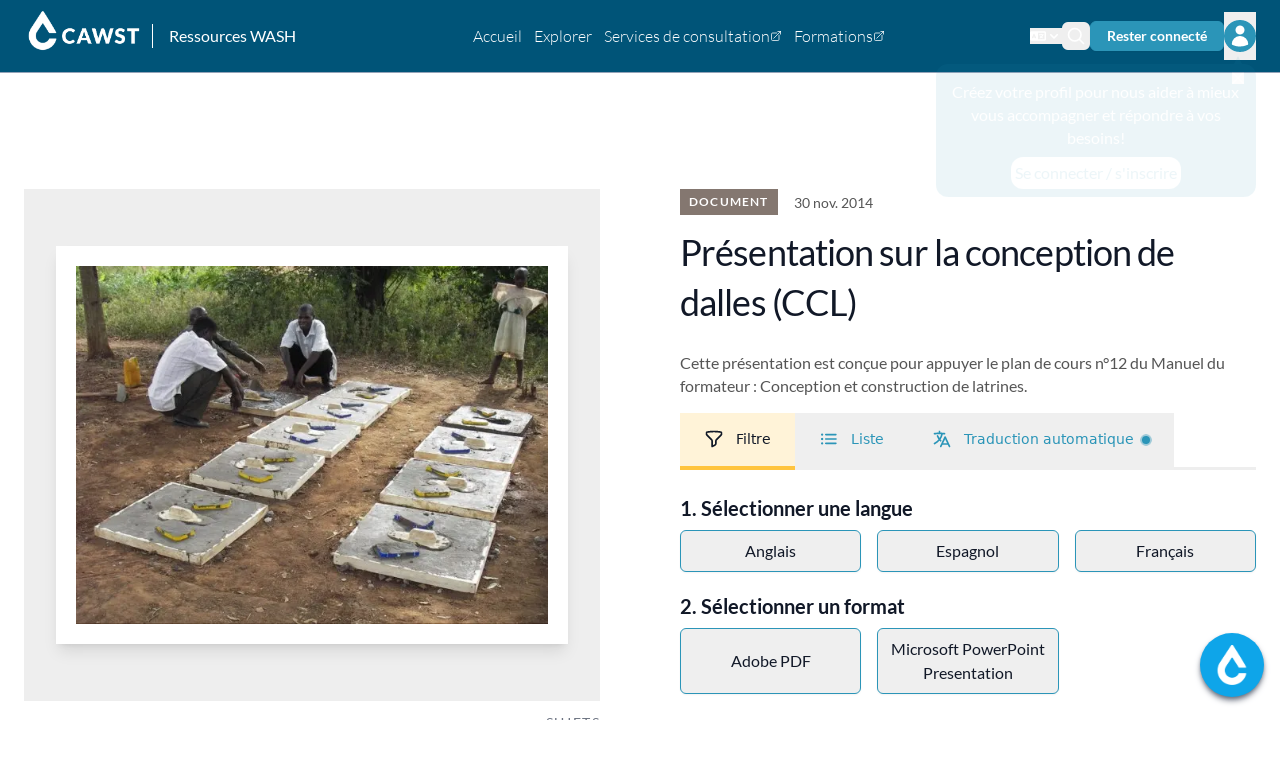

--- FILE ---
content_type: text/html;charset=utf-8
request_url: https://washresources.cawst.org/fr/resources/bcf249f9/slab-design-presentation-ldc
body_size: 24248
content:
<!DOCTYPE html><html  lang="fr-FR" dir="ltr" data-capo=""><head><meta charset="utf-8">
<meta name="viewport" content="width=device-width, initial-scale=1">
<title>Présentation sur la conception de dalles (CCL) | Ressources WASH</title>
<style nonce="L/1+1yeFnxp64EE1yiTB61Mr">*,:after,:before{--tw-border-spacing-x:0;--tw-border-spacing-y:0;--tw-translate-x:0;--tw-translate-y:0;--tw-rotate:0;--tw-skew-x:0;--tw-skew-y:0;--tw-scale-x:1;--tw-scale-y:1;--tw-pan-x: ;--tw-pan-y: ;--tw-pinch-zoom: ;--tw-scroll-snap-strictness:proximity;--tw-gradient-from-position: ;--tw-gradient-via-position: ;--tw-gradient-to-position: ;--tw-ordinal: ;--tw-slashed-zero: ;--tw-numeric-figure: ;--tw-numeric-spacing: ;--tw-numeric-fraction: ;--tw-ring-inset: ;--tw-ring-offset-width:0px;--tw-ring-offset-color:#fff;--tw-ring-color:rgba(59,130,246,.5);--tw-ring-offset-shadow:0 0 #0000;--tw-ring-shadow:0 0 #0000;--tw-shadow:0 0 #0000;--tw-shadow-colored:0 0 #0000;--tw-blur: ;--tw-brightness: ;--tw-contrast: ;--tw-grayscale: ;--tw-hue-rotate: ;--tw-invert: ;--tw-saturate: ;--tw-sepia: ;--tw-drop-shadow: ;--tw-backdrop-blur: ;--tw-backdrop-brightness: ;--tw-backdrop-contrast: ;--tw-backdrop-grayscale: ;--tw-backdrop-hue-rotate: ;--tw-backdrop-invert: ;--tw-backdrop-opacity: ;--tw-backdrop-saturate: ;--tw-backdrop-sepia: ;--tw-contain-size: ;--tw-contain-layout: ;--tw-contain-paint: ;--tw-contain-style: }::backdrop{--tw-border-spacing-x:0;--tw-border-spacing-y:0;--tw-translate-x:0;--tw-translate-y:0;--tw-rotate:0;--tw-skew-x:0;--tw-skew-y:0;--tw-scale-x:1;--tw-scale-y:1;--tw-pan-x: ;--tw-pan-y: ;--tw-pinch-zoom: ;--tw-scroll-snap-strictness:proximity;--tw-gradient-from-position: ;--tw-gradient-via-position: ;--tw-gradient-to-position: ;--tw-ordinal: ;--tw-slashed-zero: ;--tw-numeric-figure: ;--tw-numeric-spacing: ;--tw-numeric-fraction: ;--tw-ring-inset: ;--tw-ring-offset-width:0px;--tw-ring-offset-color:#fff;--tw-ring-color:rgba(59,130,246,.5);--tw-ring-offset-shadow:0 0 #0000;--tw-ring-shadow:0 0 #0000;--tw-shadow:0 0 #0000;--tw-shadow-colored:0 0 #0000;--tw-blur: ;--tw-brightness: ;--tw-contrast: ;--tw-grayscale: ;--tw-hue-rotate: ;--tw-invert: ;--tw-saturate: ;--tw-sepia: ;--tw-drop-shadow: ;--tw-backdrop-blur: ;--tw-backdrop-brightness: ;--tw-backdrop-contrast: ;--tw-backdrop-grayscale: ;--tw-backdrop-hue-rotate: ;--tw-backdrop-invert: ;--tw-backdrop-opacity: ;--tw-backdrop-saturate: ;--tw-backdrop-sepia: ;--tw-contain-size: ;--tw-contain-layout: ;--tw-contain-paint: ;--tw-contain-style: }/*! tailwindcss v3.4.14 | MIT License | https://tailwindcss.com*/*,:after,:before{border:0 solid #e5e7eb;box-sizing:border-box}:after,:before{--tw-content:""}:host,html{line-height:1.5;-webkit-text-size-adjust:100%;font-family:ui-sans-serif,system-ui,sans-serif,Apple Color Emoji,Segoe UI Emoji,Segoe UI Symbol,Noto Color Emoji;font-feature-settings:normal;font-variation-settings:normal;-moz-tab-size:4;-o-tab-size:4;tab-size:4;-webkit-tap-highlight-color:transparent}body{line-height:inherit;margin:0}hr{border-top-width:1px;color:inherit;height:0}abbr:where([title]){-webkit-text-decoration:underline dotted;text-decoration:underline dotted}h1,h2,h3,h4,h5,h6{font-size:inherit;font-weight:inherit}a{color:inherit;text-decoration:inherit}b,strong{font-weight:bolder}code,kbd,pre,samp{font-family:ui-monospace,SFMono-Regular,Menlo,Monaco,Consolas,Liberation Mono,Courier New,monospace;font-feature-settings:normal;font-size:1em;font-variation-settings:normal}small{font-size:80%}sub,sup{font-size:75%;line-height:0;position:relative;vertical-align:baseline}sub{bottom:-.25em}sup{top:-.5em}table{border-collapse:collapse;border-color:inherit;text-indent:0}button,input,optgroup,select,textarea{color:inherit;font-family:inherit;font-feature-settings:inherit;font-size:100%;font-variation-settings:inherit;font-weight:inherit;letter-spacing:inherit;line-height:inherit;margin:0;padding:0}button,select{text-transform:none}button,input:where([type=button]),input:where([type=reset]),input:where([type=submit]){-webkit-appearance:button;background-color:transparent;background-image:none}:-moz-focusring{outline:auto}:-moz-ui-invalid{box-shadow:none}progress{vertical-align:baseline}::-webkit-inner-spin-button,::-webkit-outer-spin-button{height:auto}[type=search]{-webkit-appearance:textfield;outline-offset:-2px}::-webkit-search-decoration{-webkit-appearance:none}::-webkit-file-upload-button{-webkit-appearance:button;font:inherit}summary{display:list-item}blockquote,dd,dl,figure,h1,h2,h3,h4,h5,h6,hr,p,pre{margin:0}fieldset{margin:0}fieldset,legend{padding:0}menu,ol,ul{list-style:none;margin:0;padding:0}dialog{padding:0}textarea{resize:vertical}input::-moz-placeholder,textarea::-moz-placeholder{color:#9ca3af;opacity:1}input::placeholder,textarea::placeholder{color:#9ca3af;opacity:1}[role=button],button{cursor:pointer}:disabled{cursor:default}audio,canvas,embed,iframe,img,object,svg,video{display:block;vertical-align:middle}img,video{height:auto;max-width:100%}[hidden]:where(:not([hidden=until-found])){display:none}*{scrollbar-color:auto;scrollbar-width:auto}a{font-family:Lato,Arial,sans-serif;--tw-text-opacity:1;color:rgb(43 149 184/var(--tw-text-opacity));transition-duration:.2s;transition-property:all;transition-timing-function:cubic-bezier(.4,0,.2,1)}a:hover{--tw-text-opacity:1;color:rgb(37 129 160/var(--tw-text-opacity))}a:hover,p a{text-decoration-line:underline}p{font-family:Lato,Arial,sans-serif;font-size:1rem;line-height:1.5rem;margin-bottom:.75rem;--tw-text-opacity:1;color:rgb(85 85 85/var(--tw-text-opacity));line-height:1.45}input[type=radio]{height:1rem;width:1rem;--tw-border-opacity:1;border-color:rgb(209 213 219/var(--tw-border-opacity));--tw-text-opacity:1;color:rgb(43 149 184/var(--tw-text-opacity))}input[type=radio]:focus{--tw-ring-opacity:1;--tw-ring-color:rgb(43 149 184/var(--tw-ring-opacity))}input[type=text]{border-radius:.375rem;display:block;width:100%;--tw-border-opacity:1;border-color:rgb(209 213 219/var(--tw-border-opacity));--tw-shadow:0 1px 2px 0 rgba(0,0,0,.05);--tw-shadow-colored:0 1px 2px 0 var(--tw-shadow-color);box-shadow:var(--tw-ring-offset-shadow,0 0 #0000),var(--tw-ring-shadow,0 0 #0000),var(--tw-shadow)}input[type=text]:focus{--tw-border-opacity:1;border-color:rgb(43 149 184/var(--tw-border-opacity));--tw-ring-opacity:1;--tw-ring-color:rgb(43 149 184/var(--tw-ring-opacity))}input[type=checkbox]{border-radius:0;height:1rem;width:1rem;--tw-border-opacity:1;border-color:rgb(209 213 219/var(--tw-border-opacity));--tw-text-opacity:1;color:rgb(43 149 184/var(--tw-text-opacity))}input[type=checkbox]:focus{--tw-ring-opacity:1;--tw-ring-color:rgb(43 149 184/var(--tw-ring-opacity))}.container{width:100%}@media (min-width:504px){.container{max-width:504px}}@media (min-width:725px){.container{max-width:725px}}@media (min-width:960px){.container{max-width:960px}}@media (min-width:1245px){.container{max-width:1245px}}@media (min-width:1900px){.container{max-width:1900px}}.container{margin-left:auto;margin-right:auto;max-width:80rem;padding-left:1.25rem;padding-right:1.25rem}@media (min-width:960px){.container{padding-left:1.5rem;padding-right:1.5rem}}.row{margin-left:-.75rem;margin-right:-.75rem}.page-wrapper{padding-bottom:3.5rem;padding-top:3.5rem}@media (min-width:960px){.page-wrapper{padding-bottom:4rem;padding-top:4rem}}.page-subsection{padding-bottom:2.5rem;padding-top:2.5rem}@media (min-width:960px){.page-subsection{padding-bottom:3rem;padding-top:3rem}}.accent-border-b{border-bottom-width:3px;margin-bottom:1.5rem;--tw-border-opacity:1;border-color:rgb(255 196 62/var(--tw-border-opacity));padding-bottom:.5rem;padding-top:.5rem}.h1{font-family:Merriweather,Cambria,serif;font-size:2.25rem;line-height:2.5rem;line-height:1.375;margin-bottom:2rem}.highlighted-text{background:linear-gradient(0deg,#ffc43e 36%,transparent 0)}.h2{border-top-width:3px;margin-bottom:1rem;--tw-border-opacity:1;border-color:rgb(255 196 62/var(--tw-border-opacity));font-family:Lato,Arial,sans-serif;font-size:.875rem;font-weight:500;letter-spacing:.1em;line-height:1.25rem;line-height:1.375;padding-bottom:.5rem;padding-top:.5rem;text-transform:uppercase;--tw-text-opacity:1;color:rgb(107 114 128/var(--tw-text-opacity))}@media (min-width:1245px){.h2{margin-bottom:1.5rem}}.h2{word-spacing:.3rem}.h2--no-border{color:rgb(107 114 128/var(--tw-text-opacity));margin-bottom:.5rem;padding-bottom:.75rem;padding-top:.75rem}.h2--label,.h2--no-border{font-family:Lato,Arial,sans-serif;font-size:.875rem;font-weight:500;letter-spacing:.1em;line-height:1.25rem;text-transform:uppercase;--tw-text-opacity:1;word-spacing:.3rem}.h2--label{color:rgb(156 163 175/var(--tw-text-opacity));line-height:1.375;margin-bottom:0;padding-bottom:0;padding-top:0}.attribute-title{font-family:Lato,Arial,sans-serif;font-size:1.125rem;font-weight:700;line-height:1.75rem;line-height:1.375;padding-bottom:.5rem;padding-top:1rem;--tw-text-opacity:1;color:rgb(17 24 39/var(--tw-text-opacity))}@media (min-width:1245px){.attribute-title{font-size:1.25rem;line-height:1.75rem}}.attribute-title{padding-top:0}@media (min-width:960px){.attribute-title{font-size:.875rem;font-weight:500;letter-spacing:.1em;line-height:1.25rem;margin-bottom:.5rem;padding-bottom:0;padding-top:.75rem;text-transform:uppercase;--tw-text-opacity:1;color:rgb(107 114 128/var(--tw-text-opacity))}}.attribute-title{word-spacing:.3rem}.attribute-copy{display:flex;flex-wrap:wrap;font-weight:500;margin-bottom:0;--tw-text-opacity:1;color:rgb(85 85 85/var(--tw-text-opacity))}@media (min-width:960px){.attribute-copy{font-weight:700}}.attribute-copy-right{display:flex;flex-wrap:wrap;font-weight:500;margin-bottom:0;--tw-text-opacity:1;color:rgb(85 85 85/var(--tw-text-opacity))}@media (min-width:960px){.attribute-copy-right{font-weight:700;justify-content:flex-end}}@media (min-width:1245px){.attribute-copy-right{justify-content:flex-end}}.h3{font-family:Lato,Arial,sans-serif;font-size:1.125rem;font-weight:700;line-height:1.75rem;line-height:1.375;padding-bottom:.5rem;padding-top:1rem;--tw-text-opacity:1;color:rgb(17 24 39/var(--tw-text-opacity))}@media (min-width:1245px){.h3{font-size:1.25rem;line-height:1.75rem}}.h4{font-size:1.5rem;font-weight:300;line-height:2rem;line-height:1.375;padding-bottom:.5rem;padding-top:.75rem}.h4,.h5{font-family:Lato,Arial,sans-serif;--tw-text-opacity:1;color:rgb(17 24 39/var(--tw-text-opacity))}.h5{font-size:1.875rem;font-weight:500;letter-spacing:-.025em;line-height:2.25rem;padding-bottom:.75rem;padding-top:1rem}@media (min-width:1245px){.h5{font-size:2.25rem;line-height:2.5rem}}.h5{line-height:140%}.details-1{font-size:.875rem;line-height:1.25rem;line-height:1.5}.details-2{font-size:.75rem;line-height:1rem;line-height:1.5}.new-item{border-left-width:1px;display:inline-block;font-size:.875rem;line-height:1.25rem;margin-left:.75rem;margin-right:.75rem;padding-left:.75rem;padding-right:.75rem;text-transform:uppercase;--tw-text-opacity:1;color:rgb(220 38 38/var(--tw-text-opacity))}.details-section{padding-bottom:1rem;padding-top:1.5rem}@media (min-width:960px){.details-section{padding-bottom:1rem;padding-top:1.5rem}}.details-section-sm{padding-bottom:1rem;padding-top:2rem}ul.list-disc{font-family:Lato,Arial,sans-serif;font-size:1rem;line-height:1.5rem;margin-bottom:.75rem;padding-left:2rem;--tw-text-opacity:1;color:rgb(85 85 85/var(--tw-text-opacity))}.main-body :last-child{margin-bottom:0}ul.main-body ul{font-family:Lato,Arial,sans-serif;font-size:1rem;line-height:1.5rem;margin-bottom:.75rem;padding-left:2rem;--tw-text-opacity:1;color:rgb(85 85 85/var(--tw-text-opacity))}.main-body ul{list-style-type:disc}.main-body ol,.main-body ul{font-family:Lato,Arial,sans-serif;font-size:1rem;line-height:1.5rem;list-style-position:outside;margin-bottom:.75rem;padding-left:2rem;--tw-text-opacity:1;color:rgb(85 85 85/var(--tw-text-opacity))}.main-body ol{list-style-type:decimal}.main-body h1,.main-body h2,.main-body h3,.main-body h4,.main-body h5,.main-body h6{font-family:Merriweather,Cambria,serif;font-weight:600;margin-bottom:.75rem;margin-top:.25rem}.filter-chip-row{align-items:flex-start;display:flex;flex-wrap:wrap;margin:-.25rem}.count-chip{align-items:center;border-radius:9999px;display:inline-flex;margin-left:.125rem;margin-right:.125rem;--tw-bg-opacity:1;background-color:rgb(243 244 246/var(--tw-bg-opacity));font-size:.75rem;line-height:1rem;padding:.125rem .625rem;--tw-text-opacity:1;color:rgb(31 41 55/var(--tw-text-opacity))}.btn{align-items:center;border-radius:.375rem;border-width:1px;display:flex;flex-wrap:nowrap;font-family:Lato,Arial,sans-serif;font-size:1rem;font-weight:500;justify-content:center;line-height:1.5rem;padding:.5rem 1.5rem;--tw-shadow:0 1px 2px 0 rgba(0,0,0,.05);--tw-shadow-colored:0 1px 2px 0 var(--tw-shadow-color);box-shadow:var(--tw-ring-offset-shadow,0 0 #0000),var(--tw-ring-shadow,0 0 #0000),var(--tw-shadow);transition-duration:.2s;transition-property:all;transition-timing-function:cubic-bezier(.4,0,.2,1)}.btn:hover{text-decoration-line:none}.btn:focus-visible{outline:2px solid transparent;outline-offset:2px;--tw-ring-offset-shadow:var(--tw-ring-inset) 0 0 0 var(--tw-ring-offset-width) var(--tw-ring-offset-color);--tw-ring-shadow:var(--tw-ring-inset) 0 0 0 calc(1px + var(--tw-ring-offset-width)) var(--tw-ring-color);box-shadow:var(--tw-ring-offset-shadow),var(--tw-ring-shadow),var(--tw-shadow,0 0 #0000);--tw-ring-opacity:1;--tw-ring-color:rgb(43 149 184/var(--tw-ring-opacity));--tw-ring-offset-width:2px;--tw-ring-offset-color:transparent}.btn:focus-visible:focus{outline:2px solid transparent;outline-offset:2px;--tw-ring-offset-shadow:var(--tw-ring-inset) 0 0 0 var(--tw-ring-offset-width) var(--tw-ring-offset-color);--tw-ring-shadow:var(--tw-ring-inset) 0 0 0 calc(2px + var(--tw-ring-offset-width)) var(--tw-ring-color);box-shadow:var(--tw-ring-offset-shadow),var(--tw-ring-shadow),var(--tw-shadow,0 0 #0000);--tw-ring-opacity:1;--tw-ring-color:rgb(43 149 184/var(--tw-ring-opacity));--tw-ring-offset-width:2px;--tw-ring-offset-color:transparent}.btn-small{padding:.5rem 1rem}.btn-medium{padding:.5rem 1.5rem}.btn-large{font-size:1rem;line-height:1.5rem;padding:.5rem 1rem}@media (min-width:725px){.btn-large{padding-left:1.5rem;padding-right:1.5rem}}@media (min-width:960px){.btn-large{padding-left:2rem;padding-right:2rem}}.btn-xlarge{font-size:1rem;line-height:1.5rem;padding:.5rem 1rem}@media (min-width:725px){.btn-xlarge{padding-left:1.5rem;padding-right:1.5rem}}@media (min-width:960px){.btn-xlarge{padding:.75rem 2rem}}.btn-huge{padding:1rem 1.5rem}.btn-primary{--tw-border-opacity:1;border-color:rgb(43 149 184/var(--tw-border-opacity));--tw-bg-opacity:1;background-color:rgb(43 149 184/var(--tw-bg-opacity));font-weight:700;--tw-text-opacity:1;color:rgb(255 255 255/var(--tw-text-opacity));--tw-shadow:0 1px 2px 0 rgba(0,0,0,.05);--tw-shadow-colored:0 1px 2px 0 var(--tw-shadow-color);box-shadow:var(--tw-ring-offset-shadow,0 0 #0000),var(--tw-ring-shadow,0 0 #0000),var(--tw-shadow)}.btn-primary:hover{--tw-bg-opacity:1;background-color:rgb(37 129 160/var(--tw-bg-opacity));--tw-text-opacity:1;color:rgb(255 255 255/var(--tw-text-opacity))}.btn-text{border-width:0;font-size:1rem;line-height:1.5rem;padding-left:0;padding-right:0;--tw-text-opacity:1;color:rgb(43 149 184/var(--tw-text-opacity));--tw-shadow:0 0 #0000;--tw-shadow-colored:0 0 #0000;box-shadow:var(--tw-ring-offset-shadow,0 0 #0000),var(--tw-ring-shadow,0 0 #0000),var(--tw-shadow)}.btn-text:hover{text-decoration-line:underline}.btn-text:focus-visible{outline:2px solid transparent;outline-offset:2px;--tw-ring-offset-shadow:var(--tw-ring-inset) 0 0 0 var(--tw-ring-offset-width) var(--tw-ring-offset-color);--tw-ring-shadow:var(--tw-ring-inset) 0 0 0 calc(1px + var(--tw-ring-offset-width)) var(--tw-ring-color);box-shadow:var(--tw-ring-offset-shadow),var(--tw-ring-shadow),var(--tw-shadow,0 0 #0000);--tw-ring-opacity:1;--tw-ring-color:rgb(43 149 184/var(--tw-ring-opacity));--tw-ring-offset-width:2px;--tw-ring-offset-color:transparent}.btn-text:focus-visible:focus{outline:2px solid transparent;outline-offset:2px;--tw-ring-offset-shadow:var(--tw-ring-inset) 0 0 0 var(--tw-ring-offset-width) var(--tw-ring-offset-color);--tw-ring-shadow:var(--tw-ring-inset) 0 0 0 calc(2px + var(--tw-ring-offset-width)) var(--tw-ring-color);box-shadow:var(--tw-ring-offset-shadow),var(--tw-ring-shadow),var(--tw-shadow,0 0 #0000);--tw-ring-opacity:1;--tw-ring-color:rgb(43 149 184/var(--tw-ring-opacity));--tw-ring-offset-width:2px;--tw-ring-offset-color:transparent}.btn-ghost{--tw-border-opacity:1;background-color:transparent;border-color:rgb(31 41 55/var(--tw-border-opacity));--tw-text-opacity:1}.btn-ghost,.btn-ghost:hover{color:rgb(17 24 39/var(--tw-text-opacity))}.btn-ghost:hover{--tw-bg-opacity:1;background-color:rgb(243 244 246/var(--tw-bg-opacity));--tw-text-opacity:1}.btn-ghost:focus{outline:2px solid transparent;outline-offset:2px}.btn-ghost:focus-visible{outline:2px solid transparent;outline-offset:2px;--tw-ring-offset-shadow:var(--tw-ring-inset) 0 0 0 var(--tw-ring-offset-width) var(--tw-ring-offset-color);--tw-ring-shadow:var(--tw-ring-inset) 0 0 0 calc(1px + var(--tw-ring-offset-width)) var(--tw-ring-color);box-shadow:var(--tw-ring-offset-shadow),var(--tw-ring-shadow),var(--tw-shadow,0 0 #0000);--tw-ring-opacity:1;--tw-ring-color:rgb(43 149 184/var(--tw-ring-opacity));--tw-ring-offset-width:2px;--tw-ring-offset-color:transparent}.btn-ghost:focus-visible:focus{outline:2px solid transparent;outline-offset:2px;--tw-ring-offset-shadow:var(--tw-ring-inset) 0 0 0 var(--tw-ring-offset-width) var(--tw-ring-offset-color);--tw-ring-shadow:var(--tw-ring-inset) 0 0 0 calc(2px + var(--tw-ring-offset-width)) var(--tw-ring-color);box-shadow:var(--tw-ring-offset-shadow),var(--tw-ring-shadow),var(--tw-shadow,0 0 #0000);--tw-ring-opacity:1;--tw-ring-color:rgb(43 149 184/var(--tw-ring-opacity));--tw-ring-offset-width:2px;--tw-ring-offset-color:transparent}.btn__icon{height:1.25rem;margin-right:.5rem;transition-duration:.2s;transition-property:all;transition-timing-function:cubic-bezier(.4,0,.2,1);width:1.25rem}.btn-ghost .btn__icon{--tw-text-opacity:1;color:rgb(107 114 128/var(--tw-text-opacity))}.btn-ghost.dark{--tw-border-opacity:1;border-color:rgb(255 255 255/var(--tw-border-opacity));--tw-text-opacity:1;color:rgb(255 255 255/var(--tw-text-opacity))}.btn-ghost.dark:hover{background-color:rgb(255 255 255/var(--tw-bg-opacity));--tw-bg-opacity:.1}.btn-ghost.dark:focus-visible{outline:2px solid transparent;outline-offset:2px;--tw-ring-offset-shadow:var(--tw-ring-inset) 0 0 0 var(--tw-ring-offset-width) var(--tw-ring-offset-color);--tw-ring-shadow:var(--tw-ring-inset) 0 0 0 calc(1px + var(--tw-ring-offset-width)) var(--tw-ring-color);box-shadow:var(--tw-ring-offset-shadow),var(--tw-ring-shadow),var(--tw-shadow,0 0 #0000);--tw-ring-opacity:1;--tw-ring-color:rgb(43 149 184/var(--tw-ring-opacity));--tw-ring-offset-width:2px;--tw-ring-offset-color:transparent}.btn-ghost.dark:focus-visible:focus{outline:2px solid transparent;outline-offset:2px;--tw-ring-offset-shadow:var(--tw-ring-inset) 0 0 0 var(--tw-ring-offset-width) var(--tw-ring-offset-color);--tw-ring-shadow:var(--tw-ring-inset) 0 0 0 calc(2px + var(--tw-ring-offset-width)) var(--tw-ring-color);box-shadow:var(--tw-ring-offset-shadow),var(--tw-ring-shadow),var(--tw-shadow,0 0 #0000);--tw-ring-opacity:1;--tw-ring-color:rgb(43 149 184/var(--tw-ring-opacity));--tw-ring-offset-width:2px;--tw-ring-offset-color:transparent}.btn-ghost.dark .btn__icon{color:rgb(255 255 255/var(--tw-text-opacity));--tw-text-opacity:.8}.btn-circle{align-items:center;border-radius:9999px;border-width:1px;display:inline-flex;justify-content:center;padding:.5rem}.btn-circle .btn__icon{height:1.5rem;margin-right:0;margin-top:0;width:1.5rem}.modal-btn{border-radius:.375rem;flex-wrap:nowrap;font-family:Lato,Arial,sans-serif;font-weight:500;padding:.5rem 1.5rem;--tw-shadow:0 1px 2px 0 rgba(0,0,0,.05);--tw-shadow-colored:0 1px 2px 0 var(--tw-shadow-color);box-shadow:var(--tw-ring-offset-shadow,0 0 #0000),var(--tw-ring-shadow,0 0 #0000),var(--tw-shadow)}.modal-btn:hover{text-decoration-line:none}.modal-btn{align-items:center;border-width:1px;display:flex;justify-content:center;width:100%;--tw-border-opacity:1;border-color:rgb(43 149 184/var(--tw-border-opacity));font-size:1rem;line-height:1.5rem;padding:.5rem .75rem;transition-duration:.2s;transition-property:all;transition-timing-function:cubic-bezier(.4,0,.2,1)}.modal-btn:hover{background-color:#2b95b81a}.modal-btn:focus{outline:2px solid transparent;outline-offset:2px}.modal-btn:focus-visible{outline:2px solid transparent;outline-offset:2px;--tw-ring-offset-shadow:var(--tw-ring-inset) 0 0 0 var(--tw-ring-offset-width) var(--tw-ring-offset-color);--tw-ring-shadow:var(--tw-ring-inset) 0 0 0 calc(1px + var(--tw-ring-offset-width)) var(--tw-ring-color);box-shadow:var(--tw-ring-offset-shadow),var(--tw-ring-shadow),var(--tw-shadow,0 0 #0000);--tw-ring-opacity:1;--tw-ring-color:rgb(43 149 184/var(--tw-ring-opacity));--tw-ring-offset-width:2px;--tw-ring-offset-color:transparent}.modal-btn:focus-visible:focus{outline:2px solid transparent;outline-offset:2px;--tw-ring-offset-shadow:var(--tw-ring-inset) 0 0 0 var(--tw-ring-offset-width) var(--tw-ring-offset-color);--tw-ring-shadow:var(--tw-ring-inset) 0 0 0 calc(2px + var(--tw-ring-offset-width)) var(--tw-ring-color);box-shadow:var(--tw-ring-offset-shadow),var(--tw-ring-shadow),var(--tw-shadow,0 0 #0000);--tw-ring-opacity:1;--tw-ring-color:rgb(43 149 184/var(--tw-ring-opacity));--tw-ring-offset-width:2px;--tw-ring-offset-color:transparent}.modal-btn.selected{--tw-border-opacity:1;background-color:rgb(255 196 62/var(--tw-bg-opacity));border-color:rgb(255 196 62/var(--tw-border-opacity));--tw-bg-opacity:.2}.modal-btn.selected:hover{--tw-bg-opacity:.5}.modal-btn.\!selected{--tw-border-opacity:1;background-color:rgb(255 196 62/var(--tw-bg-opacity));border-color:rgb(255 196 62/var(--tw-border-opacity));--tw-bg-opacity:.2}.modal-btn.\!selected:hover{--tw-bg-opacity:.5}.disabled{cursor:default}.disabled,.disabled:hover{--tw-border-opacity:1;border-color:rgb(238 238 238/var(--tw-border-opacity));--tw-bg-opacity:1;background-color:rgb(238 238 238/var(--tw-bg-opacity));--tw-text-opacity:1;color:rgb(156 163 175/var(--tw-text-opacity))}.disabled:focus{outline:2px solid transparent;outline-offset:2px;--tw-ring-color:transparent}.icon{height:1.25rem;width:1.25rem}.icon--placeholder{height:2.5rem;width:2.5rem;--tw-text-opacity:1;color:rgb(209 213 219/var(--tw-text-opacity))}@media (min-width:725px){.icon--placeholder{height:4rem;width:4rem}}.tab-item{border-bottom-width:3px;border-color:transparent;font-size:.875rem;font-weight:500;line-height:1.25rem;padding-left:1.5rem;padding-right:1.5rem;white-space:nowrap;--tw-text-opacity:1;color:rgb(107 114 128/var(--tw-text-opacity))}.tab-item:hover{--tw-text-opacity:1;color:rgb(17 24 39/var(--tw-text-opacity))}.tab-item:focus-visible{outline:2px solid transparent;outline-offset:2px;--tw-ring-offset-shadow:var(--tw-ring-inset) 0 0 0 var(--tw-ring-offset-width) var(--tw-ring-offset-color);--tw-ring-shadow:var(--tw-ring-inset) 0 0 0 calc(1px + var(--tw-ring-offset-width)) var(--tw-ring-color);box-shadow:var(--tw-ring-offset-shadow),var(--tw-ring-shadow),var(--tw-shadow,0 0 #0000);--tw-ring-opacity:1;--tw-ring-color:rgb(43 149 184/var(--tw-ring-opacity));--tw-ring-offset-width:2px;--tw-ring-offset-color:transparent}.tab-item:focus-visible:focus{outline:2px solid transparent;outline-offset:2px;--tw-ring-offset-shadow:var(--tw-ring-inset) 0 0 0 var(--tw-ring-offset-width) var(--tw-ring-offset-color);--tw-ring-shadow:var(--tw-ring-inset) 0 0 0 calc(2px + var(--tw-ring-offset-width)) var(--tw-ring-color);box-shadow:var(--tw-ring-offset-shadow),var(--tw-ring-shadow),var(--tw-shadow,0 0 #0000);--tw-ring-opacity:1;--tw-ring-color:rgb(43 149 184/var(--tw-ring-opacity));--tw-ring-offset-width:2px;--tw-ring-offset-color:transparent}.gallery-view__wrapper ol{display:grid;gap:1rem;grid-template-columns:repeat(1,minmax(0,1fr))}@media (min-width:504px){.gallery-view__wrapper ol{grid-template-columns:repeat(2,minmax(0,1fr))}}@media (min-width:725px){.gallery-view__wrapper ol{grid-template-columns:repeat(3,minmax(0,1fr))}}@media (min-width:960px){.gallery-view__wrapper ol{grid-template-columns:repeat(4,minmax(0,1fr))}}@media (min-width:1245px){.gallery-view__wrapper ol{gap:2rem;grid-template-columns:repeat(3,minmax(0,1fr))}}.list-view ol{display:grid;grid-template-columns:repeat(1,minmax(0,1fr))}.list-view ol>:not([hidden])~:not([hidden]){--tw-divide-y-reverse:0;border-bottom-width:calc(1px*var(--tw-divide-y-reverse));border-top-width:calc(1px*(1 - var(--tw-divide-y-reverse)));--tw-divide-opacity:1;border-color:rgb(209 213 219/var(--tw-divide-opacity))}.gallery-view__wrapper ol.download-actions,.list-view ol.download-actions{display:grid;gap:0;grid-template-columns:repeat(1,minmax(0,1fr))}.sr-only{height:1px;margin:-1px;overflow:hidden;padding:0;position:absolute;width:1px;clip:rect(0,0,0,0);border-width:0;white-space:nowrap}.pointer-events-none{pointer-events:none}.collapse{visibility:collapse}.static{position:static}.fixed{position:fixed}.absolute{position:absolute}.relative{position:relative}.inset-0{top:0;right:0;bottom:0;left:0}.inset-y-0{bottom:0;top:0}.bottom-0{bottom:0}.bottom-2{bottom:.5rem}.bottom-24{bottom:6rem}.bottom-4{bottom:1rem}.bottom-6{bottom:1.5rem}.left-0{left:0}.left-0\.5{left:.125rem}.left-1\/2{left:50%}.right-0{right:0}.right-2{right:.5rem}.right-3{right:.75rem}.right-4{right:1rem}.top-0{top:0}.top-0\.5{top:.125rem}.top-1{top:.25rem}.top-10{top:2.5rem}.top-12{top:3rem}.top-2{top:.5rem}.top-3{top:.75rem}.top-4{top:1rem}.z-0{z-index:0}.z-10{z-index:10}.z-20{z-index:20}.z-30{z-index:30}.z-40{z-index:40}.z-50{z-index:50}.col-span-1{grid-column:span 1/span 1}.col-span-2{grid-column:span 2/span 2}.col-span-3{grid-column:span 3/span 3}.col-start-1{grid-column-start:1}.row-span-1{grid-row:span 1/span 1}.row-span-2{grid-row:span 2/span 2}.row-start-1{grid-row-start:1}.m-0{margin:0}.m-1{margin:.25rem}.m-auto{margin:auto}.mx-1{margin-left:.25rem;margin-right:.25rem}.mx-1\.5{margin-left:.375rem;margin-right:.375rem}.mx-3{margin-left:.75rem;margin-right:.75rem}.mx-\[-1rem\]{margin-left:-1rem;margin-right:-1rem}.mx-auto{margin-left:auto;margin-right:auto}.my-0{margin-bottom:0;margin-top:0}.my-12{margin-bottom:3rem;margin-top:3rem}.my-3{margin-bottom:.75rem;margin-top:.75rem}.my-5{margin-bottom:1.25rem;margin-top:1.25rem}.my-7{margin-bottom:1.75rem;margin-top:1.75rem}.my-9{margin-bottom:2.25rem;margin-top:2.25rem}.-mb-1{margin-bottom:-.25rem}.-mb-3{margin-bottom:-.75rem}.-ml-0\.5{margin-left:-.125rem}.-ml-4{margin-left:-1rem}.-mr-2{margin-right:-.5rem}.-mt-2{margin-top:-.5rem}.-mt-2\.5{margin-top:-.625rem}.-mt-3{margin-top:-.75rem}.-mt-4{margin-top:-1rem}.-mt-px{margin-top:-1px}.mb-0{margin-bottom:0}.mb-0\.5{margin-bottom:.125rem}.mb-1{margin-bottom:.25rem}.mb-10{margin-bottom:2.5rem}.mb-12{margin-bottom:3rem}.mb-14{margin-bottom:3.5rem}.mb-2{margin-bottom:.5rem}.mb-2\.5{margin-bottom:.625rem}.mb-3{margin-bottom:.75rem}.mb-4{margin-bottom:1rem}.mb-5{margin-bottom:1.25rem}.mb-6{margin-bottom:1.5rem}.mb-8{margin-bottom:2rem}.me-0{margin-inline-end:0}.me-2{margin-inline-end:.5rem}.ml-0\.5{margin-left:.125rem}.ml-1{margin-left:.25rem}.ml-1\.5{margin-left:.375rem}.ml-16{margin-left:4rem}.ml-2{margin-left:.5rem}.ml-3{margin-left:.75rem}.ml-4{margin-left:1rem}.ml-5{margin-left:1.25rem}.mr-0{margin-right:0}.mr-2{margin-right:.5rem}.mr-3{margin-right:.75rem}.mr-4{margin-right:1rem}.ms-0{margin-inline-start:0}.ms-1{margin-inline-start:.25rem}.ms-2{margin-inline-start:.5rem}.mt-0\.5{margin-top:.125rem}.mt-1{margin-top:.25rem}.mt-2{margin-top:.5rem}.mt-2\.5{margin-top:.625rem}.mt-4{margin-top:1rem}.mt-6{margin-top:1.5rem}.mt-7{margin-top:1.75rem}.mt-8{margin-top:2rem}.block{display:block}.inline-block{display:inline-block}.inline{display:inline}.flex{display:flex}.inline-flex{display:inline-flex}.grid{display:grid}.contents{display:contents}.hidden{display:none}.aspect-square{aspect-ratio:1/1}.size-16{height:4rem;width:4rem}.size-3{height:.75rem;width:.75rem}.size-4{height:1rem;width:1rem}.size-5{height:1.25rem;width:1.25rem}.size-fit{height:-moz-fit-content;height:fit-content;width:-moz-fit-content;width:fit-content}.size-full{height:100%;width:100%}.h-0{height:0}.h-0\.5{height:.125rem}.h-10{height:2.5rem}.h-12{height:3rem}.h-128{height:32rem}.h-16{height:4rem}.h-2{height:.5rem}.h-2\/3{height:66.666667%}.h-20{height:5rem}.h-24{height:6rem}.h-28{height:7rem}.h-3{height:.75rem}.h-3\.5{height:.875rem}.h-32{height:8rem}.h-4{height:1rem}.h-48{height:12rem}.h-5{height:1.25rem}.h-54{height:13.5rem}.h-56{height:14rem}.h-6{height:1.5rem}.h-64{height:16rem}.h-68{height:17rem}.h-7{height:1.75rem}.h-76{height:19rem}.h-8{height:2rem}.h-\[24px\]{height:24px}.h-auto{height:auto}.h-fit{height:-moz-fit-content;height:fit-content}.h-full{height:100%}.h-header{height:72px}.h-screen{height:100vh}.max-h-36{max-height:9rem}.max-h-60{max-height:15rem}.max-h-full{max-height:100%}.min-h-0{min-height:0}.min-h-10{min-height:2.5rem}.min-h-30{min-height:7.5rem}.min-h-42{min-height:10.5rem}.min-h-60vh{min-height:60vh}.min-h-\[100vh\]{min-height:100vh}.w-0{width:0}.w-1\/3{width:33.333333%}.w-10{width:2.5rem}.w-10\/12{width:83.333333%}.w-11{width:2.75rem}.w-11\/12{width:91.666667%}.w-12{width:3rem}.w-2{width:.5rem}.w-2\/3{width:66.666667%}.w-20{width:5rem}.w-24{width:6rem}.w-28{width:7rem}.w-3\.5{width:.875rem}.w-3\/4{width:75%}.w-32{width:8rem}.w-4{width:1rem}.w-48{width:12rem}.w-5{width:1.25rem}.w-5\/6{width:83.333333%}.w-54{width:13.5rem}.w-56{width:14rem}.w-6{width:1.5rem}.w-60{width:15rem}.w-7{width:1.75rem}.w-72{width:18rem}.w-8{width:2rem}.w-80{width:20rem}.w-9\/12{width:75%}.w-auto{width:auto}.w-cardActionPanel{width:10.5rem}.w-fit{width:-moz-fit-content;width:fit-content}.w-full{width:100%}.w-screen{width:100vw}.min-w-0{min-width:0}.min-w-32{min-width:8rem}.min-w-40{min-width:10rem}.min-w-42,.min-w-\[10\.5rem\]{min-width:10.5rem}.max-w-20{max-width:5rem}.max-w-36{max-width:9rem}.max-w-3xl{max-width:48rem}.max-w-7xl{max-width:80rem}.max-w-full{max-width:100%}.max-w-md{max-width:28rem}.max-w-xl{max-width:36rem}.flex-1{flex:1 1 0%}.flex-shrink-0,.shrink-0{flex-shrink:0}.flex-grow{flex-grow:1}.flex-grow-0{flex-grow:0}.basis-36{flex-basis:9rem}.origin-top-right{transform-origin:top right}.-translate-x-1\/2{--tw-translate-x:-50%}.-translate-x-1\/2,.-translate-x-2{transform:translate(var(--tw-translate-x),var(--tw-translate-y)) rotate(var(--tw-rotate)) skew(var(--tw-skew-x)) skewY(var(--tw-skew-y)) scaleX(var(--tw-scale-x)) scaleY(var(--tw-scale-y))}.-translate-x-2{--tw-translate-x:-.5rem}.-translate-x-5{--tw-translate-x:-1.25rem}.-translate-x-5,.-translate-y-10{transform:translate(var(--tw-translate-x),var(--tw-translate-y)) rotate(var(--tw-rotate)) skew(var(--tw-skew-x)) skewY(var(--tw-skew-y)) scaleX(var(--tw-scale-x)) scaleY(var(--tw-scale-y))}.-translate-y-10{--tw-translate-y:-2.5rem}.-translate-y-2{--tw-translate-y:-.5rem}.-translate-y-2,.-translate-y-4{transform:translate(var(--tw-translate-x),var(--tw-translate-y)) rotate(var(--tw-rotate)) skew(var(--tw-skew-x)) skewY(var(--tw-skew-y)) scaleX(var(--tw-scale-x)) scaleY(var(--tw-scale-y))}.-translate-y-4{--tw-translate-y:-1rem}.-translate-y-5{--tw-translate-y:-1.25rem}.-translate-y-5,.translate-x-0{transform:translate(var(--tw-translate-x),var(--tw-translate-y)) rotate(var(--tw-rotate)) skew(var(--tw-skew-x)) skewY(var(--tw-skew-y)) scaleX(var(--tw-scale-x)) scaleY(var(--tw-scale-y))}.translate-x-0{--tw-translate-x:0px}.translate-x-4{--tw-translate-x:1rem}.translate-x-4,.translate-x-5{transform:translate(var(--tw-translate-x),var(--tw-translate-y)) rotate(var(--tw-rotate)) skew(var(--tw-skew-x)) skewY(var(--tw-skew-y)) scaleX(var(--tw-scale-x)) scaleY(var(--tw-scale-y))}.translate-x-5{--tw-translate-x:1.25rem}.translate-x-full{--tw-translate-x:100%}.translate-x-full,.translate-y-0{transform:translate(var(--tw-translate-x),var(--tw-translate-y)) rotate(var(--tw-rotate)) skew(var(--tw-skew-x)) skewY(var(--tw-skew-y)) scaleX(var(--tw-scale-x)) scaleY(var(--tw-scale-y))}.translate-y-0{--tw-translate-y:0px}.translate-y-4{--tw-translate-y:1rem}.-rotate-90,.translate-y-4{transform:translate(var(--tw-translate-x),var(--tw-translate-y)) rotate(var(--tw-rotate)) skew(var(--tw-skew-x)) skewY(var(--tw-skew-y)) scaleX(var(--tw-scale-x)) scaleY(var(--tw-scale-y))}.-rotate-90{--tw-rotate:-90deg}.rotate-0{--tw-rotate:0deg}.rotate-0,.rotate-180{transform:translate(var(--tw-translate-x),var(--tw-translate-y)) rotate(var(--tw-rotate)) skew(var(--tw-skew-x)) skewY(var(--tw-skew-y)) scaleX(var(--tw-scale-x)) scaleY(var(--tw-scale-y))}.rotate-180{--tw-rotate:180deg}.rotate-90{--tw-rotate:90deg}.rotate-90,.transform{transform:translate(var(--tw-translate-x),var(--tw-translate-y)) rotate(var(--tw-rotate)) skew(var(--tw-skew-x)) skewY(var(--tw-skew-y)) scaleX(var(--tw-scale-x)) scaleY(var(--tw-scale-y))}@keyframes ping{75%,to{opacity:0;transform:scale(2)}}.animate-ping{animation:ping 1s cubic-bezier(0,0,.2,1) infinite}@keyframes pulse{50%{opacity:.5}}.animate-pulse{animation:pulse 2s cubic-bezier(.4,0,.6,1) infinite}@keyframes spin{to{transform:rotate(1turn)}}.animate-spin{animation:spin 1s linear infinite}.cursor-default{cursor:default}.cursor-not-allowed{cursor:not-allowed}.cursor-pointer{cursor:pointer}.select-none{-webkit-user-select:none;-moz-user-select:none;user-select:none}.list-inside{list-style-position:inside}.list-outside{list-style-position:outside}.list-decimal{list-style-type:decimal}.list-disc{list-style-type:disc}.columns-2{-moz-columns:2;column-count:2}.grid-flow-row{grid-auto-flow:row}.auto-rows-fr{grid-auto-rows:minmax(0,1fr)}.grid-cols-1{grid-template-columns:repeat(1,minmax(0,1fr))}.grid-cols-2{grid-template-columns:repeat(2,minmax(0,1fr))}.grid-cols-3{grid-template-columns:repeat(3,minmax(0,1fr))}.grid-cols-\[1fr_2fr\]{grid-template-columns:1fr 2fr}.flex-row{flex-direction:row}.flex-col{flex-direction:column}.flex-col-reverse{flex-direction:column-reverse}.flex-nowrap{flex-wrap:nowrap}.items-start{align-items:flex-start}.items-end{align-items:flex-end}.items-center{align-items:center}.items-stretch{align-items:stretch}.justify-start{justify-content:flex-start}.justify-end{justify-content:flex-end}.justify-center{justify-content:center}.justify-between{justify-content:space-between}.gap-1{gap:.25rem}.gap-1\.5{gap:.375rem}.gap-12{gap:3rem}.gap-16{gap:4rem}.gap-2{gap:.5rem}.gap-3{gap:.75rem}.gap-4{gap:1rem}.gap-6{gap:1.5rem}.gap-x-12{-moz-column-gap:3rem;column-gap:3rem}.gap-x-8{-moz-column-gap:2rem;column-gap:2rem}.gap-y-2{row-gap:.5rem}.gap-y-3{row-gap:.75rem}.gap-y-8{row-gap:2rem}.space-x-4>:not([hidden])~:not([hidden]){--tw-space-x-reverse:0;margin-left:calc(1rem*(1 - var(--tw-space-x-reverse)));margin-right:calc(1rem*var(--tw-space-x-reverse))}.space-y-3>:not([hidden])~:not([hidden]){--tw-space-y-reverse:0;margin-bottom:calc(.75rem*var(--tw-space-y-reverse));margin-top:calc(.75rem*(1 - var(--tw-space-y-reverse)))}.divide-x>:not([hidden])~:not([hidden]){--tw-divide-x-reverse:0;border-left-width:calc(1px*(1 - var(--tw-divide-x-reverse)));border-right-width:calc(1px*var(--tw-divide-x-reverse))}.divide-y>:not([hidden])~:not([hidden]){--tw-divide-y-reverse:0;border-bottom-width:calc(1px*var(--tw-divide-y-reverse));border-top-width:calc(1px*(1 - var(--tw-divide-y-reverse)))}.divide-y-3>:not([hidden])~:not([hidden]){--tw-divide-y-reverse:0;border-bottom-width:calc(3px*var(--tw-divide-y-reverse));border-top-width:calc(3px*(1 - var(--tw-divide-y-reverse)))}.divide-gray-200>:not([hidden])~:not([hidden]){--tw-divide-opacity:1;border-color:rgb(229 231 235/var(--tw-divide-opacity))}.divide-gray-300>:not([hidden])~:not([hidden]){--tw-divide-opacity:1;border-color:rgb(209 213 219/var(--tw-divide-opacity))}.divide-grey-light>:not([hidden])~:not([hidden]){--tw-divide-opacity:1;border-color:rgb(238 238 238/var(--tw-divide-opacity))}.divide-white>:not([hidden])~:not([hidden]){--tw-divide-opacity:1;border-color:rgb(255 255 255/var(--tw-divide-opacity))}.divide-opacity-20>:not([hidden])~:not([hidden]){--tw-divide-opacity:.2}.self-center{align-self:center}.overflow-auto{overflow:auto}.overflow-hidden{overflow:hidden}.overflow-clip{overflow:clip}.overflow-x-auto{overflow-x:auto}.overflow-y-clip{overflow-y:clip}.overflow-x-scroll{overflow-x:scroll}.overflow-y-scroll{overflow-y:scroll}.overscroll-contain{overscroll-behavior:contain}.truncate{overflow:hidden;text-overflow:ellipsis;white-space:nowrap}.text-wrap{text-wrap:wrap}.text-nowrap{text-wrap:nowrap}.rounded{border-radius:.25rem}.rounded-full{border-radius:9999px}.rounded-lg{border-radius:.5rem}.rounded-md{border-radius:.375rem}.rounded-sm{border-radius:.125rem}.rounded-xl{border-radius:.75rem}.rounded-l-full{border-bottom-left-radius:9999px;border-top-left-radius:9999px}.rounded-l-md{border-bottom-left-radius:.375rem;border-top-left-radius:.375rem}.rounded-r-full{border-bottom-right-radius:9999px;border-top-right-radius:9999px}.rounded-r-md{border-bottom-right-radius:.375rem;border-top-right-radius:.375rem}.border{border-width:1px}.border-0{border-width:0}.border-10{border-width:10px}.border-2{border-width:2px}.border-20{border-width:20px}.border-b{border-bottom-width:1px}.border-b-20{border-bottom-width:20px}.border-b-3{border-bottom-width:3px}.border-b-4{border-bottom-width:4px}.border-l{border-left-width:1px}.border-l-10{border-left-width:10px}.border-r-10{border-right-width:10px}.border-t{border-top-width:1px}.border-t-3{border-top-width:3px}.border-t-\[4\.5rem\]{border-top-width:4.5rem}.border-black{--tw-border-opacity:1;border-color:rgb(0 0 0/var(--tw-border-opacity))}.border-cawstBlue{--tw-border-opacity:1;border-color:rgb(43 149 184/var(--tw-border-opacity))}.border-cawstNavy{--tw-border-opacity:1;border-color:rgb(0 84 120/var(--tw-border-opacity))}.border-cawstYellow{--tw-border-opacity:1;border-color:rgb(255 196 62/var(--tw-border-opacity))}.border-flamingo{--tw-border-opacity:1;border-color:rgb(240 81 42/var(--tw-border-opacity))}.border-flamingo-light{border-color:#f0512a1a}.border-gray-200{--tw-border-opacity:1;border-color:rgb(229 231 235/var(--tw-border-opacity))}.border-gray-300{--tw-border-opacity:1;border-color:rgb(209 213 219/var(--tw-border-opacity))}.border-gray-400{--tw-border-opacity:1;border-color:rgb(156 163 175/var(--tw-border-opacity))}.border-gray-600{--tw-border-opacity:1;border-color:rgb(75 85 99/var(--tw-border-opacity))}.border-greenSmoke{--tw-border-opacity:1;border-color:rgb(157 178 88/var(--tw-border-opacity))}.border-grey-darkest{--tw-border-opacity:1;border-color:rgb(17 24 39/var(--tw-border-opacity))}.border-grey-light{--tw-border-opacity:1;border-color:rgb(238 238 238/var(--tw-border-opacity))}.border-slate-400{--tw-border-opacity:1;border-color:rgb(148 163 184/var(--tw-border-opacity))}.border-warmGrey{--tw-border-opacity:1;border-color:rgb(132 119 112/var(--tw-border-opacity))}.border-white{--tw-border-opacity:1;border-color:rgb(255 255 255/var(--tw-border-opacity))}.border-b-cawstBlue{--tw-border-opacity:1;border-bottom-color:rgb(43 149 184/var(--tw-border-opacity))}.border-l-transparent{border-left-color:transparent}.border-r-transparent{border-right-color:transparent}.border-t-white{--tw-border-opacity:1;border-top-color:rgb(255 255 255/var(--tw-border-opacity))}.bg-black{--tw-bg-opacity:1;background-color:rgb(0 0 0/var(--tw-bg-opacity))}.bg-cawstBlue{--tw-bg-opacity:1;background-color:rgb(43 149 184/var(--tw-bg-opacity))}.bg-cawstBlue-light{background-color:#2b95b81a}.bg-cawstNavy{--tw-bg-opacity:1;background-color:rgb(0 84 120/var(--tw-bg-opacity))}.bg-cawstYellow{--tw-bg-opacity:1;background-color:rgb(255 196 62/var(--tw-bg-opacity))}.bg-cawstYellow-light{background-color:#ffc43e33}.bg-flamingo{--tw-bg-opacity:1;background-color:rgb(240 81 42/var(--tw-bg-opacity))}.bg-flamingo-light{background-color:#f0512a1a}.bg-gray-100{--tw-bg-opacity:1;background-color:rgb(243 244 246/var(--tw-bg-opacity))}.bg-gray-200{--tw-bg-opacity:1;background-color:rgb(229 231 235/var(--tw-bg-opacity))}.bg-gray-300{--tw-bg-opacity:1;background-color:rgb(209 213 219/var(--tw-bg-opacity))}.bg-gray-400{--tw-bg-opacity:1;background-color:rgb(156 163 175/var(--tw-bg-opacity))}.bg-gray-500{--tw-bg-opacity:1;background-color:rgb(107 114 128/var(--tw-bg-opacity))}.bg-gray-600{--tw-bg-opacity:1;background-color:rgb(75 85 99/var(--tw-bg-opacity))}.bg-gray-700{--tw-bg-opacity:1;background-color:rgb(55 65 81/var(--tw-bg-opacity))}.bg-gray-900{--tw-bg-opacity:1;background-color:rgb(17 24 39/var(--tw-bg-opacity))}.bg-greenSmoke{--tw-bg-opacity:1;background-color:rgb(157 178 88/var(--tw-bg-opacity))}.bg-grey-light{--tw-bg-opacity:1;background-color:rgb(238 238 238/var(--tw-bg-opacity))}.bg-grey-lightest{--tw-bg-opacity:1;background-color:rgb(247 247 247/var(--tw-bg-opacity))}.bg-sky-500{--tw-bg-opacity:1;background-color:rgb(14 165 233/var(--tw-bg-opacity))}.bg-slate-500{--tw-bg-opacity:1;background-color:rgb(100 116 139/var(--tw-bg-opacity))}.bg-transparent{background-color:transparent}.bg-warmGrey{--tw-bg-opacity:1;background-color:rgb(132 119 112/var(--tw-bg-opacity))}.bg-white{--tw-bg-opacity:1;background-color:rgb(255 255 255/var(--tw-bg-opacity))}.bg-opacity-20{--tw-bg-opacity:.2}.bg-opacity-5{--tw-bg-opacity:.05}.bg-opacity-60{--tw-bg-opacity:.6}.bg-auto{background-size:auto}.bg-contain{background-size:contain}.bg-cover{background-size:cover}.bg-center{background-position:50%}.bg-no-repeat{background-repeat:no-repeat}.stroke-cawstBlue{stroke:#2b95b8}.stroke-cawstYellow{stroke:#ffc43e}.stroke-current{stroke:currentColor}.stroke-flamingo{stroke:#f0512a}.stroke-white{stroke:#fff}.stroke-1{stroke-width:1}.stroke-2{stroke-width:2}.stroke-\[2\.5\]{stroke-width:2.5}.p-0{padding:0}.p-1{padding:.25rem}.p-1\.5{padding:.375rem}.p-2{padding:.5rem}.p-3{padding:.75rem}.p-4{padding:1rem}.p-5{padding:1.25rem}.p-8{padding:2rem}.px-0\.5{padding-left:.125rem;padding-right:.125rem}.px-1{padding-left:.25rem;padding-right:.25rem}.px-2{padding-left:.5rem;padding-right:.5rem}.px-3{padding-left:.75rem;padding-right:.75rem}.px-4{padding-left:1rem;padding-right:1rem}.px-5{padding-left:1.25rem;padding-right:1.25rem}.py-0{padding-bottom:0;padding-top:0}.py-0\.5{padding-bottom:.125rem;padding-top:.125rem}.py-1{padding-bottom:.25rem;padding-top:.25rem}.py-14{padding-bottom:3.5rem;padding-top:3.5rem}.py-2{padding-bottom:.5rem;padding-top:.5rem}.py-3{padding-bottom:.75rem;padding-top:.75rem}.py-4{padding-bottom:1rem;padding-top:1rem}.py-5{padding-bottom:1.25rem;padding-top:1.25rem}.py-6{padding-bottom:1.5rem;padding-top:1.5rem}.py-8{padding-bottom:2rem;padding-top:2rem}.py-9{padding-bottom:2.25rem;padding-top:2.25rem}.pb-0{padding-bottom:0}.pb-10{padding-bottom:2.5rem}.pb-2{padding-bottom:.5rem}.pb-3{padding-bottom:.75rem}.pb-4{padding-bottom:1rem}.pb-5{padding-bottom:1.25rem}.pl-1{padding-left:.25rem}.pl-12{padding-left:3rem}.pl-14{padding-left:3.5rem}.pl-2{padding-left:.5rem}.pl-3{padding-left:.75rem}.pl-4{padding-left:1rem}.pl-5{padding-left:1.25rem}.pl-6{padding-left:1.5rem}.pl-8{padding-left:2rem}.pr-1{padding-right:.25rem}.pr-10{padding-right:2.5rem}.pr-14{padding-right:3.5rem}.pr-2{padding-right:.5rem}.pr-3{padding-right:.75rem}.pr-4{padding-right:1rem}.pt-0{padding-top:0}.pt-0\.5{padding-top:.125rem}.pt-1{padding-top:.25rem}.pt-10{padding-top:2.5rem}.pt-2{padding-top:.5rem}.pt-3{padding-top:.75rem}.pt-4{padding-top:1rem}.pt-6{padding-top:1.5rem}.text-left{text-align:left}.text-center{text-align:center}.text-right{text-align:right}.text-start{text-align:start}.align-middle{vertical-align:middle}.align-text-bottom{vertical-align:text-bottom}.font-lato{font-family:Lato,Arial,sans-serif}.text-2xl{font-size:1.5rem;line-height:2rem}.text-3xl{font-size:1.875rem;line-height:2.25rem}.text-base{font-size:1rem;line-height:1.5rem}.text-lg{font-size:1.125rem;line-height:1.75rem}.text-sm{font-size:.875rem;line-height:1.25rem}.text-xl{font-size:1.25rem;line-height:1.75rem}.text-xs{font-size:.75rem;line-height:1rem}.font-bold{font-weight:700}.font-light{font-weight:300}.font-medium{font-weight:500}.font-semibold{font-weight:600}.uppercase{text-transform:uppercase}.capitalize{text-transform:capitalize}.normal-case{text-transform:none}.leading-5{line-height:1.25rem}.leading-snug{line-height:1.375}.tracking-widest{letter-spacing:.1em}.text-black{--tw-text-opacity:1;color:rgb(0 0 0/var(--tw-text-opacity))}.text-cawstBlue{--tw-text-opacity:1;color:rgb(43 149 184/var(--tw-text-opacity))}.text-cawstYellow{--tw-text-opacity:1;color:rgb(255 196 62/var(--tw-text-opacity))}.text-cawstYellow-dark{--tw-text-opacity:1;color:rgb(239 185 60/var(--tw-text-opacity))}.text-flamingo{--tw-text-opacity:1;color:rgb(240 81 42/var(--tw-text-opacity))}.text-gray-300{--tw-text-opacity:1;color:rgb(209 213 219/var(--tw-text-opacity))}.text-gray-400{--tw-text-opacity:1;color:rgb(156 163 175/var(--tw-text-opacity))}.text-gray-500{--tw-text-opacity:1;color:rgb(107 114 128/var(--tw-text-opacity))}.text-gray-600{--tw-text-opacity:1;color:rgb(75 85 99/var(--tw-text-opacity))}.text-gray-700{--tw-text-opacity:1;color:rgb(55 65 81/var(--tw-text-opacity))}.text-gray-800{--tw-text-opacity:1;color:rgb(31 41 55/var(--tw-text-opacity))}.text-gray-900{--tw-text-opacity:1;color:rgb(17 24 39/var(--tw-text-opacity))}.text-greenSmoke{--tw-text-opacity:1;color:rgb(157 178 88/var(--tw-text-opacity))}.text-grey-dark{--tw-text-opacity:1;color:rgb(85 85 85/var(--tw-text-opacity))}.text-grey-darkest{--tw-text-opacity:1;color:rgb(17 24 39/var(--tw-text-opacity))}.text-red-500{--tw-text-opacity:1;color:rgb(239 68 68/var(--tw-text-opacity))}.text-red-600{--tw-text-opacity:1;color:rgb(220 38 38/var(--tw-text-opacity))}.text-warmGrey{--tw-text-opacity:1;color:rgb(132 119 112/var(--tw-text-opacity))}.text-white{--tw-text-opacity:1;color:rgb(255 255 255/var(--tw-text-opacity))}.text-opacity-50{--tw-text-opacity:.5}.text-opacity-70{--tw-text-opacity:.7}.text-opacity-80{--tw-text-opacity:.8}.text-opacity-85{--tw-text-opacity:.85}.text-opacity-90{--tw-text-opacity:.9}.antialiased{-webkit-font-smoothing:antialiased;-moz-osx-font-smoothing:grayscale}.placeholder-gray-500::-moz-placeholder{--tw-placeholder-opacity:1;color:rgb(107 114 128/var(--tw-placeholder-opacity))}.placeholder-gray-500::placeholder{--tw-placeholder-opacity:1;color:rgb(107 114 128/var(--tw-placeholder-opacity))}.opacity-0{opacity:0}.opacity-100{opacity:1}.opacity-25{opacity:.25}.opacity-75{opacity:.75}.shadow{--tw-shadow:0 1px 3px 0 rgba(0,0,0,.1),0 1px 2px -1px rgba(0,0,0,.1);--tw-shadow-colored:0 1px 3px 0 var(--tw-shadow-color),0 1px 2px -1px var(--tw-shadow-color)}.shadow,.shadow-2xl{box-shadow:var(--tw-ring-offset-shadow,0 0 #0000),var(--tw-ring-shadow,0 0 #0000),var(--tw-shadow)}.shadow-2xl{--tw-shadow:0 25px 50px -12px rgba(0,0,0,.25);--tw-shadow-colored:0 25px 50px -12px var(--tw-shadow-color)}.shadow-lg{--tw-shadow:0 10px 15px -3px rgba(0,0,0,.1),0 4px 6px -4px rgba(0,0,0,.1);--tw-shadow-colored:0 10px 15px -3px var(--tw-shadow-color),0 4px 6px -4px var(--tw-shadow-color)}.shadow-lg,.shadow-md{box-shadow:var(--tw-ring-offset-shadow,0 0 #0000),var(--tw-ring-shadow,0 0 #0000),var(--tw-shadow)}.shadow-md{--tw-shadow:0 4px 6px -1px rgba(0,0,0,.1),0 2px 4px -2px rgba(0,0,0,.1);--tw-shadow-colored:0 4px 6px -1px var(--tw-shadow-color),0 2px 4px -2px var(--tw-shadow-color)}.shadow-none{--tw-shadow:0 0 #0000;--tw-shadow-colored:0 0 #0000}.shadow-none,.shadow-sm{box-shadow:var(--tw-ring-offset-shadow,0 0 #0000),var(--tw-ring-shadow,0 0 #0000),var(--tw-shadow)}.shadow-sm{--tw-shadow:0 1px 2px 0 rgba(0,0,0,.05);--tw-shadow-colored:0 1px 2px 0 var(--tw-shadow-color)}.shadow-xl{--tw-shadow:0 20px 25px -5px rgba(0,0,0,.1),0 8px 10px -6px rgba(0,0,0,.1);--tw-shadow-colored:0 20px 25px -5px var(--tw-shadow-color),0 8px 10px -6px var(--tw-shadow-color);box-shadow:var(--tw-ring-offset-shadow,0 0 #0000),var(--tw-ring-shadow,0 0 #0000),var(--tw-shadow)}.shadow-cawstBlue-dark{--tw-shadow-color:#2581a0;--tw-shadow:var(--tw-shadow-colored)}.shadow-gray-500{--tw-shadow-color:#6b7280;--tw-shadow:var(--tw-shadow-colored)}.outline-none{outline:2px solid transparent;outline-offset:2px}.outline{outline-style:solid}.outline-2{outline-width:2px}.ring{--tw-ring-offset-shadow:var(--tw-ring-inset) 0 0 0 var(--tw-ring-offset-width) var(--tw-ring-offset-color);--tw-ring-shadow:var(--tw-ring-inset) 0 0 0 calc(3px + var(--tw-ring-offset-width)) var(--tw-ring-color)}.ring,.ring-1{box-shadow:var(--tw-ring-offset-shadow),var(--tw-ring-shadow),var(--tw-shadow,0 0 #0000)}.ring-1{--tw-ring-offset-shadow:var(--tw-ring-inset) 0 0 0 var(--tw-ring-offset-width) var(--tw-ring-offset-color);--tw-ring-shadow:var(--tw-ring-inset) 0 0 0 calc(1px + var(--tw-ring-offset-width)) var(--tw-ring-color)}.ring-black\/5{--tw-ring-color:rgba(0,0,0,.05)}.grayscale{--tw-grayscale:grayscale(100%)}.filter,.grayscale{filter:var(--tw-blur) var(--tw-brightness) var(--tw-contrast) var(--tw-grayscale) var(--tw-hue-rotate) var(--tw-invert) var(--tw-saturate) var(--tw-sepia) var(--tw-drop-shadow)}.transition{transition-duration:.15s;transition-property:color,background-color,border-color,text-decoration-color,fill,stroke,opacity,box-shadow,transform,filter,-webkit-backdrop-filter;transition-property:color,background-color,border-color,text-decoration-color,fill,stroke,opacity,box-shadow,transform,filter,backdrop-filter;transition-property:color,background-color,border-color,text-decoration-color,fill,stroke,opacity,box-shadow,transform,filter,backdrop-filter,-webkit-backdrop-filter;transition-timing-function:cubic-bezier(.4,0,.2,1)}.transition-all{transition-duration:.15s;transition-property:all;transition-timing-function:cubic-bezier(.4,0,.2,1)}.transition-colors{transition-duration:.15s;transition-property:color,background-color,border-color,text-decoration-color,fill,stroke;transition-timing-function:cubic-bezier(.4,0,.2,1)}.transition-opacity{transition-duration:.15s;transition-property:opacity;transition-timing-function:cubic-bezier(.4,0,.2,1)}.transition-transform{transition-duration:.15s;transition-property:transform;transition-timing-function:cubic-bezier(.4,0,.2,1)}.duration-100{transition-duration:.1s}.duration-200{transition-duration:.2s}.duration-300{transition-duration:.3s}.duration-500{transition-duration:.5s}.duration-700{transition-duration:.7s}.ease-in{transition-timing-function:cubic-bezier(.4,0,1,1)}.ease-in-out{transition-timing-function:cubic-bezier(.4,0,.2,1)}.ease-out{transition-timing-function:cubic-bezier(0,0,.2,1)}.scrollbar-none{scrollbar-width:none}.scrollbar-none::-webkit-scrollbar{display:none}.\[word-spacing\:0\.3rem\]{word-spacing:.3rem}.last\:mb-0:last-child{margin-bottom:0}.focus-within\:ring-2:focus-within{--tw-ring-offset-shadow:var(--tw-ring-inset) 0 0 0 var(--tw-ring-offset-width) var(--tw-ring-offset-color);--tw-ring-shadow:var(--tw-ring-inset) 0 0 0 calc(2px + var(--tw-ring-offset-width)) var(--tw-ring-color);box-shadow:var(--tw-ring-offset-shadow),var(--tw-ring-shadow),var(--tw-shadow,0 0 #0000)}.focus-within\:ring-indigo-500:focus-within{--tw-ring-opacity:1;--tw-ring-color:rgb(99 102 241/var(--tw-ring-opacity))}.focus-within\:ring-offset-2:focus-within{--tw-ring-offset-width:2px}.group:hover .group-hover\:flex{display:flex}.group:hover .group-hover\:translate-x-1{--tw-translate-x:.25rem}.group:hover .group-hover\:rotate-180,.group:hover .group-hover\:translate-x-1{transform:translate(var(--tw-translate-x),var(--tw-translate-y)) rotate(var(--tw-rotate)) skew(var(--tw-skew-x)) skewY(var(--tw-skew-y)) scaleX(var(--tw-scale-x)) scaleY(var(--tw-scale-y))}.group:hover .group-hover\:rotate-180{--tw-rotate:180deg}.hover\:cursor-not-allowed:hover{cursor:not-allowed}.hover\:border-cawstYellow:hover{--tw-border-opacity:1;border-color:rgb(255 196 62/var(--tw-border-opacity))}.hover\:border-gray-300:hover{--tw-border-opacity:1;border-color:rgb(209 213 219/var(--tw-border-opacity))}.hover\:bg-cawstBlue-dark:hover{--tw-bg-opacity:1;background-color:rgb(37 129 160/var(--tw-bg-opacity))}.hover\:bg-cawstBlue-light:hover{background-color:#2b95b81a}.hover\:bg-cawstYellow-dark:hover{--tw-bg-opacity:1;background-color:rgb(239 185 60/var(--tw-bg-opacity))}.hover\:bg-cawstYellow-light:hover{background-color:#ffc43e33}.hover\:bg-gray-100:hover{--tw-bg-opacity:1;background-color:rgb(243 244 246/var(--tw-bg-opacity))}.hover\:bg-gray-200:hover{--tw-bg-opacity:1;background-color:rgb(229 231 235/var(--tw-bg-opacity))}.hover\:bg-gray-50:hover{--tw-bg-opacity:1;background-color:rgb(249 250 251/var(--tw-bg-opacity))}.hover\:bg-sky-600:hover{--tw-bg-opacity:1;background-color:rgb(2 132 199/var(--tw-bg-opacity))}.hover\:bg-slate-200:hover{--tw-bg-opacity:1;background-color:rgb(226 232 240/var(--tw-bg-opacity))}.hover\:bg-white:hover{--tw-bg-opacity:1;background-color:rgb(255 255 255/var(--tw-bg-opacity))}.hover\:stroke-cawstBlue:hover{stroke:#2b95b8}.hover\:stroke-cawstBlue-dark:hover{stroke:#2581a0}.hover\:stroke-flamingo-dark:hover{stroke:#9e280b}.hover\:text-cawstBlue:hover{--tw-text-opacity:1;color:rgb(43 149 184/var(--tw-text-opacity))}.hover\:text-cawstBlue-dark:hover{--tw-text-opacity:1;color:rgb(37 129 160/var(--tw-text-opacity))}.hover\:text-cawstNavy:hover{--tw-text-opacity:1;color:rgb(0 84 120/var(--tw-text-opacity))}.hover\:text-gray-500:hover{--tw-text-opacity:1;color:rgb(107 114 128/var(--tw-text-opacity))}.hover\:text-grey-darkest:hover{--tw-text-opacity:1;color:rgb(17 24 39/var(--tw-text-opacity))}.hover\:text-white:hover{--tw-text-opacity:1;color:rgb(255 255 255/var(--tw-text-opacity))}.hover\:text-opacity-100:hover{--tw-text-opacity:1}.hover\:text-opacity-60:hover{--tw-text-opacity:.6}.hover\:underline:hover{text-decoration-line:underline}.hover\:no-underline:hover{text-decoration-line:none}.focus\:z-10:focus{z-index:10}.focus\:border-cawstBlue:focus{--tw-border-opacity:1;border-color:rgb(43 149 184/var(--tw-border-opacity))}.focus\:bg-white:focus{--tw-bg-opacity:1;background-color:rgb(255 255 255/var(--tw-bg-opacity))}.focus\:bg-opacity-10:focus{--tw-bg-opacity:.1}.focus\:text-gray-900:focus{--tw-text-opacity:1;color:rgb(17 24 39/var(--tw-text-opacity))}.focus\:placeholder-gray-400:focus::-moz-placeholder{--tw-placeholder-opacity:1;color:rgb(156 163 175/var(--tw-placeholder-opacity))}.focus\:placeholder-gray-400:focus::placeholder{--tw-placeholder-opacity:1;color:rgb(156 163 175/var(--tw-placeholder-opacity))}.focus\:outline-none:focus{outline:2px solid transparent;outline-offset:2px}.focus\:outline:focus{outline-style:solid}.focus\:outline-2:focus{outline-width:2px}.focus\:outline-cawstBlue:focus{outline-color:#2b95b8}.focus\:ring-1:focus{--tw-ring-offset-shadow:var(--tw-ring-inset) 0 0 0 var(--tw-ring-offset-width) var(--tw-ring-offset-color);--tw-ring-shadow:var(--tw-ring-inset) 0 0 0 calc(1px + var(--tw-ring-offset-width)) var(--tw-ring-color);box-shadow:var(--tw-ring-offset-shadow),var(--tw-ring-shadow),var(--tw-shadow,0 0 #0000)}.focus\:ring-cawstBlue:focus{--tw-ring-opacity:1;--tw-ring-color:rgb(43 149 184/var(--tw-ring-opacity))}.focus-visible\:blue-ring:focus-visible{outline:2px solid transparent;outline-offset:2px;--tw-ring-offset-shadow:var(--tw-ring-inset) 0 0 0 var(--tw-ring-offset-width) var(--tw-ring-offset-color);--tw-ring-shadow:var(--tw-ring-inset) 0 0 0 calc(1px + var(--tw-ring-offset-width)) var(--tw-ring-color);box-shadow:var(--tw-ring-offset-shadow),var(--tw-ring-shadow),var(--tw-shadow,0 0 #0000);--tw-ring-opacity:1;--tw-ring-color:rgb(43 149 184/var(--tw-ring-opacity));--tw-ring-offset-width:2px;--tw-ring-offset-color:transparent}.focus-visible\:blue-ring:focus-visible:focus{outline:2px solid transparent;outline-offset:2px;--tw-ring-offset-shadow:var(--tw-ring-inset) 0 0 0 var(--tw-ring-offset-width) var(--tw-ring-offset-color);--tw-ring-shadow:var(--tw-ring-inset) 0 0 0 calc(2px + var(--tw-ring-offset-width)) var(--tw-ring-color);box-shadow:var(--tw-ring-offset-shadow),var(--tw-ring-shadow),var(--tw-shadow,0 0 #0000);--tw-ring-opacity:1;--tw-ring-color:rgb(43 149 184/var(--tw-ring-opacity));--tw-ring-offset-width:2px;--tw-ring-offset-color:transparent}.disabled\:bg-gray-100:disabled{--tw-bg-opacity:1;background-color:rgb(243 244 246/var(--tw-bg-opacity))}.disabled\:text-gray-500:disabled{--tw-text-opacity:1;color:rgb(107 114 128/var(--tw-text-opacity))}@media (min-width:504px){.xs\:col-start-2{grid-column-start:2}.xs\:row-span-2{grid-row:span 2/span 2}.xs\:mt-0{margin-top:0}.xs\:flex{display:flex}.xs\:grid-cols-2{grid-template-columns:repeat(2,minmax(0,1fr))}.xs\:grid-cols-3{grid-template-columns:repeat(3,minmax(0,1fr))}.xs\:flex-row{flex-direction:row}.xs\:gap-4{gap:1rem}.xs\:border-l-3{border-left-width:3px}.xs\:pl-10{padding-left:2.5rem}}@media (min-width:725px){.sm\:left-56{left:14rem}.sm\:col-span-2{grid-column:span 2/span 2}.sm\:col-span-3{grid-column:span 3/span 3}.sm\:col-start-2{grid-column-start:2}.sm\:col-start-auto{grid-column-start:auto}.sm\:-mt-3{margin-top:-.75rem}.sm\:ml-4{margin-left:1rem}.sm\:mr-2{margin-right:.5rem}.sm\:mt-0{margin-top:0}.sm\:mt-2\.5{margin-top:.625rem}.sm\:mt-3{margin-top:.75rem}.sm\:mt-4{margin-top:1rem}.sm\:block{display:block}.sm\:inline-block{display:inline-block}.sm\:flex{display:flex}.sm\:hidden{display:none}.sm\:h-10{height:2.5rem}.sm\:h-112{height:28rem}.sm\:h-16{height:4rem}.sm\:h-32{height:8rem}.sm\:h-48{height:12rem}.sm\:h-80{height:20rem}.sm\:min-h-36{min-height:9rem}.sm\:w-1\/2{width:50%}.sm\:w-16{width:4rem}.sm\:w-32{width:8rem}.sm\:w-48{width:12rem}.sm\:w-96{width:24rem}.sm\:w-\[500px\]{width:500px}.sm\:w-auto{width:auto}.sm\:flex-grow{flex-grow:1}.sm\:grid-cols-3{grid-template-columns:repeat(3,minmax(0,1fr))}.sm\:grid-cols-4{grid-template-columns:repeat(4,minmax(0,1fr))}.sm\:grid-cols-5{grid-template-columns:repeat(5,minmax(0,1fr))}.sm\:gap-4{gap:1rem}.sm\:gap-8{gap:2rem}.sm\:bg-white{--tw-bg-opacity:1;background-color:rgb(255 255 255/var(--tw-bg-opacity))}.sm\:p-0{padding:0}.sm\:p-8{padding:2rem}.sm\:px-0{padding-left:0;padding-right:0}.sm\:px-6{padding-left:1.5rem;padding-right:1.5rem}.sm\:py-9{padding-bottom:2.25rem;padding-top:2.25rem}.sm\:pb-0{padding-bottom:0}.sm\:pt-0{padding-top:0}.sm\:pt-8{padding-top:2rem}.sm\:text-sm{font-size:.875rem;line-height:1.25rem}.sm\:duration-700{transition-duration:.7s}.sm\:hide-last:last-child{display:none}@media not all and (min-width:960px){.sm\:max-md\:float-start{float:inline-start}.sm\:max-md\:mb-3{margin-bottom:.75rem}.sm\:max-md\:mr-6{margin-right:1.5rem}.sm\:max-md\:block{display:block}.sm\:max-md\:hidden{display:none}.sm\:max-md\:w-1\/2{width:50%}.sm\:max-md\:gap-y-0{row-gap:0}.sm\:max-md\:pb-3{padding-bottom:.75rem}.sm\:max-md\:pr-6{padding-right:1.5rem}}}@media (min-width:960px){.md\:col-span-1{grid-column:span 1/span 1}.md\:col-span-3{grid-column:span 3/span 3}.md\:-mt-px{margin-top:-1px}.md\:mb-0{margin-bottom:0}.md\:mb-16{margin-bottom:4rem}.md\:mb-6{margin-bottom:1.5rem}.md\:mb-8{margin-bottom:2rem}.md\:block{display:block}.md\:flex{display:flex}.md\:grid{display:grid}.md\:hidden{display:none}.md\:h-64{height:16rem}.md\:h-96{height:24rem}.md\:h-mdHeader{height:113px}.md\:min-h-44{min-height:11rem}.md\:w-1\/2{width:50%}.md\:w-1\/3{width:33.333333%}.md\:w-44{width:11rem}.md\:w-full{width:100%}.md\:flex-shrink-0{flex-shrink:0}.md\:flex-grow{flex-grow:1}.md\:grid-cols-1{grid-template-columns:repeat(1,minmax(0,1fr))}.md\:grid-cols-2{grid-template-columns:repeat(2,minmax(0,1fr))}.md\:grid-cols-4{grid-template-columns:repeat(4,minmax(0,1fr))}.md\:flex-row{flex-direction:row}.md\:items-center{align-items:center}.md\:justify-end{justify-content:flex-end}.md\:justify-center{justify-content:center}.md\:justify-between{justify-content:space-between}.md\:gap-12{gap:3rem}.md\:gap-4{gap:1rem}.md\:gap-8{gap:2rem}.md\:gap-x-12{-moz-column-gap:3rem;column-gap:3rem}.md\:gap-y-0{row-gap:0}.md\:divide-y-0>:not([hidden])~:not([hidden]){--tw-divide-y-reverse:0;border-bottom-width:calc(0px*var(--tw-divide-y-reverse));border-top-width:calc(0px*(1 - var(--tw-divide-y-reverse)))}.md\:border-s{border-inline-start-width:1px}.md\:px-0{padding-left:0;padding-right:0}.md\:px-6{padding-left:1.5rem;padding-right:1.5rem}.md\:py-10{padding-bottom:2.5rem;padding-top:2.5rem}.md\:py-12{padding-bottom:3rem;padding-top:3rem}.md\:py-16{padding-bottom:4rem;padding-top:4rem}.md\:pl-16{padding-left:4rem}.md\:ps-8{padding-inline-start:2rem}.md\:text-right{text-align:right}.md\:text-base{font-size:1rem;line-height:1.5rem}.md\:show-last:last-child{display:block}}@media (min-width:1245px){.lg\:col-start-2{grid-column-start:2}.lg\:-ml-3{margin-left:-.75rem}.lg\:mb-12{margin-bottom:3rem}.lg\:mt-8{margin-top:2rem}.lg\:block{display:block}.lg\:flex{display:flex}.lg\:hidden{display:none}.lg\:h-120{height:30rem}.lg\:h-128{height:32rem}.lg\:h-60{height:15rem}.lg\:h-72{height:18rem}.lg\:h-76{height:19rem}.lg\:min-h-60{min-height:15rem}.lg\:w-1\/3{width:33.333333%}.lg\:w-1\/4{width:25%}.lg\:w-60{width:15rem}.lg\:w-72{width:18rem}.lg\:flex-grow-0{flex-grow:0}.lg\:grid-cols-3{grid-template-columns:repeat(3,minmax(0,1fr))}.lg\:grid-cols-4{grid-template-columns:repeat(4,minmax(0,1fr))}.lg\:justify-between{justify-content:space-between}.lg\:gap-0{gap:0}.lg\:gap-10{gap:2.5rem}.lg\:gap-12{gap:3rem}.lg\:gap-5{gap:1.25rem}.lg\:gap-8{gap:2rem}.lg\:gap-x-14{-moz-column-gap:3.5rem;column-gap:3.5rem}.lg\:gap-x-20{-moz-column-gap:5rem;column-gap:5rem}.lg\:border-gray-300{--tw-border-opacity:1;border-color:rgb(209 213 219/var(--tw-border-opacity))}.lg\:p-6{padding:1.5rem}.lg\:px-4{padding-left:1rem;padding-right:1rem}.lg\:px-6{padding-left:1.5rem;padding-right:1.5rem}.lg\:py-16{padding-bottom:4rem;padding-top:4rem}.lg\:pl-0{padding-left:0}.lg\:pt-0{padding-top:0}.lg\:text-base{font-size:1rem;line-height:1.5rem}}@media (min-width:1900px){.xl\:px-0{padding-left:0;padding-right:0}}.\[\&\>li\:only-child\]\:list-none>li:only-child{list-style-type:none}</style>
<style nonce="L/1+1yeFnxp64EE1yiTB61Mr">@font-face{font-display:swap;font-family:Lato;font-style:normal;font-weight:100;src:url(/_nuxt/Lato-100-1.qch5WNak.woff2) format("woff2");unicode-range:u+0100-02ba,u+02bd-02c5,u+02c7-02cc,u+02ce-02d7,u+02dd-02ff,u+0304,u+0308,u+0329,u+1d00-1dbf,u+1e00-1e9f,u+1ef2-1eff,u+2020,u+20a0-20ab,u+20ad-20c0,u+2113,u+2c60-2c7f,u+a720-a7ff}@font-face{font-display:swap;font-family:Lato;font-style:normal;font-weight:100;src:url(/_nuxt/Lato-100-2.Dw0I1B7H.woff2) format("woff2");unicode-range:u+00??,u+0131,u+0152-0153,u+02bb-02bc,u+02c6,u+02da,u+02dc,u+0304,u+0308,u+0329,u+2000-206f,u+20ac,u+2122,u+2191,u+2193,u+2212,u+2215,u+feff,u+fffd}@font-face{font-display:swap;font-family:Lato;font-style:normal;font-weight:300;src:url(/_nuxt/Lato-300-3.CYtq150c.woff2) format("woff2");unicode-range:u+0100-02ba,u+02bd-02c5,u+02c7-02cc,u+02ce-02d7,u+02dd-02ff,u+0304,u+0308,u+0329,u+1d00-1dbf,u+1e00-1e9f,u+1ef2-1eff,u+2020,u+20a0-20ab,u+20ad-20c0,u+2113,u+2c60-2c7f,u+a720-a7ff}@font-face{font-display:swap;font-family:Lato;font-style:normal;font-weight:300;src:url(/_nuxt/Lato-300-4.BP2wSCML.woff2) format("woff2");unicode-range:u+00??,u+0131,u+0152-0153,u+02bb-02bc,u+02c6,u+02da,u+02dc,u+0304,u+0308,u+0329,u+2000-206f,u+20ac,u+2122,u+2191,u+2193,u+2212,u+2215,u+feff,u+fffd}@font-face{font-display:swap;font-family:Lato;font-style:normal;font-weight:400;src:url(/_nuxt/Lato-400-5.CK4GAP86.woff2) format("woff2");unicode-range:u+0100-02ba,u+02bd-02c5,u+02c7-02cc,u+02ce-02d7,u+02dd-02ff,u+0304,u+0308,u+0329,u+1d00-1dbf,u+1e00-1e9f,u+1ef2-1eff,u+2020,u+20a0-20ab,u+20ad-20c0,u+2113,u+2c60-2c7f,u+a720-a7ff}@font-face{font-display:swap;font-family:Lato;font-style:normal;font-weight:400;src:url(/_nuxt/Lato-400-6.BEhtfm5r.woff2) format("woff2");unicode-range:u+00??,u+0131,u+0152-0153,u+02bb-02bc,u+02c6,u+02da,u+02dc,u+0304,u+0308,u+0329,u+2000-206f,u+20ac,u+2122,u+2191,u+2193,u+2212,u+2215,u+feff,u+fffd}@font-face{font-display:swap;font-family:Lato;font-style:normal;font-weight:700;src:url(/_nuxt/Lato-700-7.C6gwlRgY.woff2) format("woff2");unicode-range:u+0100-02ba,u+02bd-02c5,u+02c7-02cc,u+02ce-02d7,u+02dd-02ff,u+0304,u+0308,u+0329,u+1d00-1dbf,u+1e00-1e9f,u+1ef2-1eff,u+2020,u+20a0-20ab,u+20ad-20c0,u+2113,u+2c60-2c7f,u+a720-a7ff}@font-face{font-display:swap;font-family:Lato;font-style:normal;font-weight:700;src:url(/_nuxt/Lato-700-8.BUGMgin4.woff2) format("woff2");unicode-range:u+00??,u+0131,u+0152-0153,u+02bb-02bc,u+02c6,u+02da,u+02dc,u+0304,u+0308,u+0329,u+2000-206f,u+20ac,u+2122,u+2191,u+2193,u+2212,u+2215,u+feff,u+fffd}@font-face{font-display:swap;font-family:Merriweather;font-stretch:100%;font-style:normal;font-weight:300;src:url(/_nuxt/Merriweather-300-9.Bkm5NjZG.woff2) format("woff2");unicode-range:u+0460-052f,u+1c80-1c8a,u+20b4,u+2de0-2dff,u+a640-a69f,u+fe2e-fe2f}@font-face{font-display:swap;font-family:Merriweather;font-stretch:100%;font-style:normal;font-weight:300;src:url(/_nuxt/Merriweather-300-10.BWxnF87P.woff2) format("woff2");unicode-range:u+0301,u+0400-045f,u+0490-0491,u+04b0-04b1,u+2116}@font-face{font-display:swap;font-family:Merriweather;font-stretch:100%;font-style:normal;font-weight:300;src:url(/_nuxt/Merriweather-300-11.BXYScXBD.woff2) format("woff2");unicode-range:u+0102-0103,u+0110-0111,u+0128-0129,u+0168-0169,u+01a0-01a1,u+01af-01b0,u+0300-0301,u+0303-0304,u+0308-0309,u+0323,u+0329,u+1ea0-1ef9,u+20ab}@font-face{font-display:swap;font-family:Merriweather;font-stretch:100%;font-style:normal;font-weight:300;src:url(/_nuxt/Merriweather-300-12.BZx4mOJf.woff2) format("woff2");unicode-range:u+0100-02ba,u+02bd-02c5,u+02c7-02cc,u+02ce-02d7,u+02dd-02ff,u+0304,u+0308,u+0329,u+1d00-1dbf,u+1e00-1e9f,u+1ef2-1eff,u+2020,u+20a0-20ab,u+20ad-20c0,u+2113,u+2c60-2c7f,u+a720-a7ff}@font-face{font-display:swap;font-family:Merriweather;font-stretch:100%;font-style:normal;font-weight:300;src:url(/_nuxt/Merriweather-300-13.BovdrKvB.woff2) format("woff2");unicode-range:u+00??,u+0131,u+0152-0153,u+02bb-02bc,u+02c6,u+02da,u+02dc,u+0304,u+0308,u+0329,u+2000-206f,u+20ac,u+2122,u+2191,u+2193,u+2212,u+2215,u+feff,u+fffd}@font-face{font-display:swap;font-family:Merriweather;font-stretch:100%;font-style:normal;font-weight:400;src:url(/_nuxt/Merriweather-300-9.Bkm5NjZG.woff2) format("woff2");unicode-range:u+0460-052f,u+1c80-1c8a,u+20b4,u+2de0-2dff,u+a640-a69f,u+fe2e-fe2f}@font-face{font-display:swap;font-family:Merriweather;font-stretch:100%;font-style:normal;font-weight:400;src:url(/_nuxt/Merriweather-300-10.BWxnF87P.woff2) format("woff2");unicode-range:u+0301,u+0400-045f,u+0490-0491,u+04b0-04b1,u+2116}@font-face{font-display:swap;font-family:Merriweather;font-stretch:100%;font-style:normal;font-weight:400;src:url(/_nuxt/Merriweather-300-11.BXYScXBD.woff2) format("woff2");unicode-range:u+0102-0103,u+0110-0111,u+0128-0129,u+0168-0169,u+01a0-01a1,u+01af-01b0,u+0300-0301,u+0303-0304,u+0308-0309,u+0323,u+0329,u+1ea0-1ef9,u+20ab}@font-face{font-display:swap;font-family:Merriweather;font-stretch:100%;font-style:normal;font-weight:400;src:url(/_nuxt/Merriweather-300-12.BZx4mOJf.woff2) format("woff2");unicode-range:u+0100-02ba,u+02bd-02c5,u+02c7-02cc,u+02ce-02d7,u+02dd-02ff,u+0304,u+0308,u+0329,u+1d00-1dbf,u+1e00-1e9f,u+1ef2-1eff,u+2020,u+20a0-20ab,u+20ad-20c0,u+2113,u+2c60-2c7f,u+a720-a7ff}@font-face{font-display:swap;font-family:Merriweather;font-stretch:100%;font-style:normal;font-weight:400;src:url(/_nuxt/Merriweather-300-13.BovdrKvB.woff2) format("woff2");unicode-range:u+00??,u+0131,u+0152-0153,u+02bb-02bc,u+02c6,u+02da,u+02dc,u+0304,u+0308,u+0329,u+2000-206f,u+20ac,u+2122,u+2191,u+2193,u+2212,u+2215,u+feff,u+fffd}@font-face{font-display:swap;font-family:Merriweather;font-stretch:100%;font-style:normal;font-weight:700;src:url(/_nuxt/Merriweather-300-9.Bkm5NjZG.woff2) format("woff2");unicode-range:u+0460-052f,u+1c80-1c8a,u+20b4,u+2de0-2dff,u+a640-a69f,u+fe2e-fe2f}@font-face{font-display:swap;font-family:Merriweather;font-stretch:100%;font-style:normal;font-weight:700;src:url(/_nuxt/Merriweather-300-10.BWxnF87P.woff2) format("woff2");unicode-range:u+0301,u+0400-045f,u+0490-0491,u+04b0-04b1,u+2116}@font-face{font-display:swap;font-family:Merriweather;font-stretch:100%;font-style:normal;font-weight:700;src:url(/_nuxt/Merriweather-300-11.BXYScXBD.woff2) format("woff2");unicode-range:u+0102-0103,u+0110-0111,u+0128-0129,u+0168-0169,u+01a0-01a1,u+01af-01b0,u+0300-0301,u+0303-0304,u+0308-0309,u+0323,u+0329,u+1ea0-1ef9,u+20ab}@font-face{font-display:swap;font-family:Merriweather;font-stretch:100%;font-style:normal;font-weight:700;src:url(/_nuxt/Merriweather-300-12.BZx4mOJf.woff2) format("woff2");unicode-range:u+0100-02ba,u+02bd-02c5,u+02c7-02cc,u+02ce-02d7,u+02dd-02ff,u+0304,u+0308,u+0329,u+1d00-1dbf,u+1e00-1e9f,u+1ef2-1eff,u+2020,u+20a0-20ab,u+20ad-20c0,u+2113,u+2c60-2c7f,u+a720-a7ff}@font-face{font-display:swap;font-family:Merriweather;font-stretch:100%;font-style:normal;font-weight:700;src:url(/_nuxt/Merriweather-300-13.BovdrKvB.woff2) format("woff2");unicode-range:u+00??,u+0131,u+0152-0153,u+02bb-02bc,u+02c6,u+02da,u+02dc,u+0304,u+0308,u+0329,u+2000-206f,u+20ac,u+2122,u+2191,u+2193,u+2212,u+2215,u+feff,u+fffd}</style>
<style nonce="L/1+1yeFnxp64EE1yiTB61Mr">.fade-enter-active[data-v-2dec613a],.fade-leave-active[data-v-2dec613a]{transition:opacity .3s ease}.fade-enter-from[data-v-2dec613a],.fade-leave-to[data-v-2dec613a]{opacity:0}</style>
<style nonce="L/1+1yeFnxp64EE1yiTB61Mr">#app{-webkit-font-smoothing:antialiased;-moz-osx-font-smoothing:grayscale}</style>
<style nonce="L/1+1yeFnxp64EE1yiTB61Mr">.navbar .expand-enter-active[data-v-ceb51d7b],.navbar .expand-leave-active[data-v-ceb51d7b]{transition-duration:.2s}.navbar.raised[data-v-ceb51d7b]{background-color:rgb(255 255 255/var(--tw-bg-opacity))}.navbar.raised[data-v-ceb51d7b],.navbar.transparent[data-v-ceb51d7b]{--tw-bg-opacity:1;--tw-shadow:0 1px 3px 0 rgba(0,0,0,.1),0 1px 2px -1px rgba(0,0,0,.1);--tw-shadow-colored:0 1px 3px 0 var(--tw-shadow-color),0 1px 2px -1px var(--tw-shadow-color);box-shadow:var(--tw-ring-offset-shadow,0 0 #0000),var(--tw-ring-shadow,0 0 #0000),var(--tw-shadow)}.navbar.transparent[data-v-ceb51d7b]{background-color:rgb(238 238 238/var(--tw-bg-opacity));transition-duration:.2s;transition-property:all;transition-timing-function:cubic-bezier(.4,0,.2,1)}.nav-tab[data-v-ceb51d7b]{align-items:center;display:inline-flex;padding:.25rem .75rem .5rem}.nav-tab[data-v-ceb51d7b]:hover{--tw-text-opacity:1;color:rgb(37 129 160/var(--tw-text-opacity));text-decoration-line:none}.nav-tab[data-v-ceb51d7b]:focus{outline:2px solid transparent;outline-offset:2px}.nav-tab.router-link-exact-active[data-v-ceb51d7b]{--tw-text-opacity:1;color:rgb(17 24 39/var(--tw-text-opacity))}.nav-tab.router-link-exact-active[data-v-ceb51d7b]:hover{cursor:default}.nav-link[data-v-ceb51d7b]{height:100%;padding:.5rem;--tw-text-opacity:1;color:rgb(85 85 85/var(--tw-text-opacity))}.nav-link[data-v-ceb51d7b]:hover{--tw-text-opacity:1;color:rgb(37 129 160/var(--tw-text-opacity));text-decoration-line:none}.nav-dropdown[data-v-ceb51d7b]{border-radius:.375rem;border-width:1px;position:absolute;right:0;transform-origin:top right;width:14rem;--tw-border-opacity:1;border-color:rgb(238 238 238/var(--tw-border-opacity));--tw-bg-opacity:1;background-color:rgb(255 255 255/var(--tw-bg-opacity));padding-bottom:.25rem;padding-top:.25rem;--tw-shadow:0 10px 15px -3px rgba(0,0,0,.1),0 4px 6px -4px rgba(0,0,0,.1);--tw-shadow-colored:0 10px 15px -3px var(--tw-shadow-color),0 4px 6px -4px var(--tw-shadow-color);box-shadow:var(--tw-ring-offset-shadow,0 0 #0000),var(--tw-ring-shadow,0 0 #0000),var(--tw-shadow)}.nav-dropdown__item[data-v-ceb51d7b]{display:block;font-size:.875rem;line-height:1.25rem;padding:.5rem 1rem;text-align:left;width:100%}.nav-dropdown__item[data-v-ceb51d7b]:hover{--tw-bg-opacity:1;background-color:rgb(243 244 246/var(--tw-bg-opacity));text-decoration-line:none}</style>
<style nonce="L/1+1yeFnxp64EE1yiTB61Mr">.main-body p:last-of-type{margin-bottom:0}</style>
<style nonce="L/1+1yeFnxp64EE1yiTB61Mr">.attribute-title[data-v-f6d1b9d0]{margin-bottom:0;padding-top:0}.autoselected-attribute-title[data-v-f6d1b9d0]{font-family:Lato,Arial,sans-serif;font-size:1.125rem;font-weight:700;line-height:1.75rem;line-height:1.375;padding-bottom:.5rem;padding-top:0;--tw-text-opacity:1;color:rgb(17 24 39/var(--tw-text-opacity))}@media (min-width:1245px){.autoselected-attribute-title[data-v-f6d1b9d0]{font-size:1.25rem;line-height:1.75rem}}.autoselected-attribute-title[data-v-f6d1b9d0]{word-spacing:.3rem}</style>
<style nonce="L/1+1yeFnxp64EE1yiTB61Mr">.negative[data-v-42b576fe]{--tw-border-opacity:1;background-color:rgb(240 81 42/var(--tw-bg-opacity));border-color:rgb(240 81 42/var(--tw-border-opacity));--tw-bg-opacity:.2}.negative[data-v-42b576fe]:hover{--tw-bg-opacity:.5}.negative-checked[data-v-42b576fe]{--tw-border-opacity:1;background-color:rgb(240 81 42/var(--tw-bg-opacity));border-color:rgb(240 81 42/var(--tw-border-opacity));--tw-bg-opacity:.4}.positive[data-v-42b576fe]{--tw-border-opacity:1;background-color:rgb(157 178 88/var(--tw-bg-opacity));border-color:rgb(157 178 88/var(--tw-border-opacity));--tw-bg-opacity:.2}.positive[data-v-42b576fe]:hover{--tw-bg-opacity:.5}.positive-checked[data-v-42b576fe]{--tw-border-opacity:1;background-color:rgb(157 178 88/var(--tw-bg-opacity));border-color:rgb(157 178 88/var(--tw-border-opacity));--tw-bg-opacity:.4}</style>
<link nonce="L/1+1yeFnxp64EE1yiTB61Mr" integrity="sha384-wS4yC//SG7s6zX9GgVDHn9uwD0XawR7nSLAhyGtN6wTSGnhEyD/HSpVQ6ABy+hwi" rel="stylesheet" href="/_nuxt/entry.B0q9XDNl.css" crossorigin>
<link nonce="L/1+1yeFnxp64EE1yiTB61Mr" integrity="sha384-/yebi7Ww7yA8eEMVfjFziloYshSr+1eKDFNIedcpWmQh6YnJqFYPVtm0b6hsS2ZD" rel="stylesheet" href="/_nuxt/TheFooter.BLzJFZ2d.css" crossorigin>
<link nonce="L/1+1yeFnxp64EE1yiTB61Mr" integrity="sha384-pRU8vniN2lbiI3p95rKH2NvTu8pqr7SmJpcWdBNjxKjCmIXyrNbxafImj23h7Oa5" rel="stylesheet" href="/_nuxt/_slug_.UyzikFrA.css" crossorigin>
<link nonce="L/1+1yeFnxp64EE1yiTB61Mr" integrity="sha384-0yofU3e4egu2kk9xOuZC3ogNJsrn/5+ROeAMqUYKtFdjTOHgX1QQcIye4YJkjEGf" rel="modulepreload" as="script" crossorigin href="/_nuxt/CtdHx73H.js">
<link nonce="L/1+1yeFnxp64EE1yiTB61Mr" integrity="sha384-j2fQzMxYcEy+vFybxSpnTE1tICmey3dVxpv9INcIcjW/pL5668nwsA2IZKCc35yN" rel="modulepreload" as="script" crossorigin href="/_nuxt/DyCbmnmB.js">
<link nonce="L/1+1yeFnxp64EE1yiTB61Mr" integrity="sha384-vU3lEdpToodVMYzRTBcyeyKo/tnyfc4PMAuBreJvmEIBXOawg0wnCqXGkBD6fTND" rel="modulepreload" as="script" crossorigin href="/_nuxt/BsJC7fRF.js">
<link nonce="L/1+1yeFnxp64EE1yiTB61Mr" integrity="sha384-YUJ6uo6/KVyrk9i9KncKFtzzt54UK60hpZ2Ib2Keg36mTYZS/SrM/L3A0i4yvgYj" rel="modulepreload" as="script" crossorigin href="/_nuxt/PNglqsMr.js">
<link nonce="L/1+1yeFnxp64EE1yiTB61Mr" integrity="sha384-OXLGmsRBJWT70furI/5PP49YglYzuwN+x3H3heG9vYnemUSdYcD59Er8q9Bf0Dww" rel="modulepreload" as="script" crossorigin href="/_nuxt/BR8lAn58.js">
<link nonce="L/1+1yeFnxp64EE1yiTB61Mr" integrity="sha384-egDCAiOjG02Jqn6Vb76KTHUhxls5j6gsponD4ufu/+D7YfrfqFGXe7RbsgNTQAS8" rel="modulepreload" as="script" crossorigin href="/_nuxt/CXbBvAKX.js">
<link nonce="L/1+1yeFnxp64EE1yiTB61Mr" integrity="sha384-HfQYZJk+fI3DNFvkyYw9e51adKimOgLM05IPnksZkTQ6vqikn9n4/1kVpbQ3jL7e" rel="modulepreload" as="script" crossorigin href="/_nuxt/DKbNeKR_.js">
<link nonce="L/1+1yeFnxp64EE1yiTB61Mr" integrity="sha384-vCiIgNE4J6wZXVWU9rNTbn2+nc4c3yspN9zc4VwutnGmQb7W6FBhgxy5KtjzTEQG" rel="modulepreload" as="script" crossorigin href="/_nuxt/CIuCn8OG.js">
<link nonce="L/1+1yeFnxp64EE1yiTB61Mr" integrity="sha384-kZlfvpkFJDjjGqHpGeMFiXegkQ1KEV+IjExyUdFh/gbkQ+bn1Tsz43uiboudr0nD" rel="modulepreload" as="script" crossorigin href="/_nuxt/BVq_HlFQ.js">
<link nonce="L/1+1yeFnxp64EE1yiTB61Mr" integrity="sha384-aApr/nxh0hQWPE21mHxtHppikUarDL4UEGcMW410Ihz0JsT/45GZhwZe4NYg7jjW" rel="modulepreload" as="script" crossorigin href="/_nuxt/0Q683n7g.js">
<link nonce="L/1+1yeFnxp64EE1yiTB61Mr" integrity="sha384-hIF2OULV0LQcO0LdzPkeLXycTh8TAyEurbJMaflb+Og2RASXQRiTmCywMK1bLkV2" rel="modulepreload" as="script" crossorigin href="/_nuxt/DGssUABh.js">
<link nonce="L/1+1yeFnxp64EE1yiTB61Mr" integrity="sha384-ZJFWkxgH3otA7E0foIo0WJtD39qG2CjiF7FzgPw7YdSckVp2Ll9hDqGJ0VepoPb9" rel="modulepreload" as="script" crossorigin href="/_nuxt/4vhSe3j8.js">
<link nonce="L/1+1yeFnxp64EE1yiTB61Mr" integrity="sha384-x3yzOPyznq4E0eq6KTIQincc0wzSMQjhGkSEbwOLIyLF3ZWZ0SQ7dcL7ng8+ot2D" rel="modulepreload" as="script" crossorigin href="/_nuxt/26J9ywPQ.js">
<link nonce="L/1+1yeFnxp64EE1yiTB61Mr" integrity="sha384-SvxuWEtV0skwvMJ2lgN3LESyXHfmvyZhts+IEXR6W0Jc6+/8G6eBYsydCuA6odUE" rel="modulepreload" as="script" crossorigin href="/_nuxt/CkliETKU.js">
<link nonce="L/1+1yeFnxp64EE1yiTB61Mr" integrity="sha384-jjSH+97ymhwseGiiat9VoaXA45My1xTB/Fe8rHdeD1wt9F9OWlLCcZWQqTzPtt68" rel="modulepreload" as="script" crossorigin href="/_nuxt/D2r7BZ-o.js">
<link nonce="L/1+1yeFnxp64EE1yiTB61Mr" integrity="sha384-XkQwyRN8YAMmIUfRolXlbvt6OG1iOvfMX07rMMoMgzl9WHsbkLi4NRwpKMhIDiqe" rel="modulepreload" as="script" crossorigin href="/_nuxt/BxHNnR-1.js">
<link nonce="L/1+1yeFnxp64EE1yiTB61Mr" integrity="sha384-9FlWk7zcFi35klHLVCO0rCXwPJ3ptdwEJh+peekypqCy+Fnr3bQZhPt0C1tll0CE" rel="modulepreload" as="script" crossorigin href="/_nuxt/BGS4DHTr.js">
<link nonce="L/1+1yeFnxp64EE1yiTB61Mr" integrity="sha384-eDDL6dx6SM/cb5h8Lpty+qTVEpFANS8YbJD+CHV1A104s7RVyqDiWvrMrSWaPYpX" rel="modulepreload" as="script" crossorigin href="/_nuxt/DulYI5jt.js">
<link nonce="L/1+1yeFnxp64EE1yiTB61Mr" rel="prefetch" as="script" crossorigin href="/_nuxt/B3larTCM.js">
<link nonce="L/1+1yeFnxp64EE1yiTB61Mr" rel="prefetch" as="script" crossorigin href="/_nuxt/Du160KMT.js">
<link nonce="L/1+1yeFnxp64EE1yiTB61Mr" rel="prefetch" as="script" crossorigin href="/_nuxt/DOU-1PcV.js">
<link nonce="L/1+1yeFnxp64EE1yiTB61Mr" rel="prefetch" as="script" crossorigin href="/_nuxt/B7aEDNyP.js">
<link nonce="L/1+1yeFnxp64EE1yiTB61Mr" rel="prefetch" as="script" crossorigin href="/_nuxt/-UQgT0HQ.js">
<link nonce="L/1+1yeFnxp64EE1yiTB61Mr" rel="prefetch" as="script" crossorigin href="/_nuxt/BUPZQjsw.js">
<link nonce="L/1+1yeFnxp64EE1yiTB61Mr" rel="prefetch" as="script" crossorigin href="/_nuxt/s5sfs0Ca.js">
<link nonce="L/1+1yeFnxp64EE1yiTB61Mr" rel="prefetch" as="script" crossorigin href="/_nuxt/DoGclwcJ.js">
<link nonce="L/1+1yeFnxp64EE1yiTB61Mr" rel="prefetch" as="script" crossorigin href="/_nuxt/CZPZ1QJZ.js">
<link nonce="L/1+1yeFnxp64EE1yiTB61Mr" rel="prefetch" as="script" crossorigin href="/_nuxt/Bfem-C7k.js">
<link nonce="L/1+1yeFnxp64EE1yiTB61Mr" rel="prefetch" as="image" type="image/svg+xml" href="/_nuxt/profile.7scTVcP1.svg">
<link nonce="L/1+1yeFnxp64EE1yiTB61Mr" rel="prefetch" as="image" type="image/png" href="/_nuxt/cawst_logo.D7Kptj99.png">
<link nonce="L/1+1yeFnxp64EE1yiTB61Mr" rel="prefetch" as="image" type="image/png" href="/_nuxt/cawst_logo-drop_white.DdlxqVHv.png">
<meta property="og:type" content="website">
<meta name="robots" content="index, follow, max-image-preview:large, max-snippet:-1, max-video-preview:-1">
<link nonce="L/1+1yeFnxp64EE1yiTB61Mr" rel="alternate" href="https://washresources.cawst.org/en/resources/bcf249f9/slab-design-presentation-ldc" hreflang="x-default" data-hid="6527e7a">
<link nonce="L/1+1yeFnxp64EE1yiTB61Mr" rel="alternate" href="https://washresources.cawst.org/en/resources/bcf249f9/slab-design-presentation-ldc" hreflang="x-default" data-hid="6527e7a">
<link nonce="L/1+1yeFnxp64EE1yiTB61Mr" rel="alternate" href="https://washresources.cawst.org/en/resources/bcf249f9/slab-design-presentation-ldc" hreflang="en" data-hid="7fcee50">
<link nonce="L/1+1yeFnxp64EE1yiTB61Mr" rel="alternate" href="https://washresources.cawst.org/en/resources/bcf249f9/slab-design-presentation-ldc" hreflang="en-CA" data-hid="358b8fa">
<link nonce="L/1+1yeFnxp64EE1yiTB61Mr" rel="alternate" href="https://washresources.cawst.org/es/resources/bcf249f9/slab-design-presentation-ldc" hreflang="es" data-hid="52a6c69">
<link nonce="L/1+1yeFnxp64EE1yiTB61Mr" rel="alternate" href="https://washresources.cawst.org/es/resources/bcf249f9/slab-design-presentation-ldc" hreflang="es-AR" data-hid="b4b0c7d">
<link nonce="L/1+1yeFnxp64EE1yiTB61Mr" rel="alternate" href="https://washresources.cawst.org/fr/resources/bcf249f9/slab-design-presentation-ldc" hreflang="fr" data-hid="484de76">
<link nonce="L/1+1yeFnxp64EE1yiTB61Mr" rel="alternate" href="https://washresources.cawst.org/fr/resources/bcf249f9/slab-design-presentation-ldc" hreflang="fr-FR" data-hid="34bbc20">
<link nonce="L/1+1yeFnxp64EE1yiTB61Mr" rel="canonical" href="https://washresources.cawst.org/fr/resources/bcf249f9/slab-design-presentation-ldc">
<meta property="og:url" content="https://washresources.cawst.org/fr/resources/bcf249f9/slab-design-presentation-ldc">
<meta property="og:locale" content="fr_FR">
<meta property="og:locale:alternate" content="en_CA">
<meta property="og:locale:alternate" content="es_AR">
<meta property="og:title" content="Présentation sur la conception de dalles (CCL) | Ressources WASH">
<meta name="twitter:title" content="Présentation sur la conception de dalles (CCL) | Ressources WASH">
<meta name="description" content="Cette présentation est conçue pour appuyer le plan de cours n°12 du Manuel du formateur : Conception et construction de latrines.">
<meta property="og:description" content="Cette présentation est conçue pour appuyer le plan de cours n°12 du Manuel du formateur : Conception et construction de latrines.">
<meta name="twitter:description" content="Cette présentation est conçue pour appuyer le plan de cours n°12 du Manuel du formateur : Conception et construction de latrines.">
<meta name="twitter:card" content="summary">
<meta property="og:image" content="https://cdn.sanity.io/images/r8bm187e/production/593f8aa24ce418fa54adbbf07689372c3d379304-594x450.jpg?rect=72,0,450,450&w=512&h=512&auto=format">
<meta name="twitter:image" content="https://cdn.sanity.io/images/r8bm187e/production/593f8aa24ce418fa54adbbf07689372c3d379304-594x450.jpg?rect=72,0,450,450&w=512&h=512&auto=format">
<meta property="og:image:width" content="512">
<meta property="og:image:height" content="512">
<script nonce="L/1+1yeFnxp64EE1yiTB61Mr" integrity="sha384-0yofU3e4egu2kk9xOuZC3ogNJsrn/5+ROeAMqUYKtFdjTOHgX1QQcIye4YJkjEGf" type="module" src="/_nuxt/CtdHx73H.js" crossorigin></script>
<meta property="og:site_name" content="wash-resources-site-next"><meta name="sentry-trace" content="c2f715f622d1981791b864e373b6cd81-d252c4e7ebbebd39-1"/>
<meta name="baggage" content="sentry-environment=production,sentry-release=d649469f808871ea0e07135bbdc7f6da4c9137d7,sentry-public_key=407aec27872848908f8dbb2fde13446f,sentry-trace_id=c2f715f622d1981791b864e373b6cd81,sentry-sample_rate=1,sentry-transaction=GET%20%2Ffr%2Fresources%2Fbcf249f9%2Fslab-design-presentation-ldc,sentry-sampled=true"/></head><body><div id="__nuxt"><!--[--><!--[--><!--[--><div data-v-ceb51d7b></div><div class="bg-white h-header md:h-mdHeader" data-v-ceb51d7b></div><!--]--><div class="min-h-60vh"><!--[--><div class="mx-auto max-w-7xl px-5 py-14 md:px-6 md:py-16"><div class="grid grid-cols-1 gap-y-8 sm:mt-3 sm:max-md:gap-y-0 md:grid-cols-2 md:gap-x-12 md:gap-y-0 lg:gap-x-20"><div class="flex flex-col"><div class="w-full sm:max-md:float-start sm:max-md:w-1/2 sm:max-md:pb-3 sm:max-md:pr-6"><div class="relative overflow-clip bg-grey-light p-4 flex-shrink-0 h-68 w-full p-8 md:h-96 lg:h-128"><div class="flex h-full w-full items-center justify-center"><img src="https://cdn.sanity.io/images/r8bm187e/production/593f8aa24ce418fa54adbbf07689372c3d379304-594x450.jpg?max-h=512&amp;auto=format" alt width height class="border-white border border-20 shadow-lg max-h-full"></div><div class="border font-bold font-lato inline-block py-1 text-xs tracking-widest border-warmGrey bg-warmGrey text-white uppercase px-2 absolute left-0 top-0 hidden"><!--[-->Document<!--]--></div><!----><!----></div></div><div class="details-section-sm hidden p-0 text-right md:block"><div class="flex flex-col gap-6"><div><h2 class="attribute-title text-left md:text-right">Sujets</h2><div class="filter-chip-row md:justify-end"><!--[--><a href="/fr/topics/a2d19a80/sanitation" class="m-1 inline-block cursor-pointer flex-nowrap truncate rounded-full border border-cawstBlue px-3 py-1 text-sm text-grey-dark hover:bg-cawstBlue-light hover:no-underline m-1"><!--[-->Assainissement<!--]--></a><!--]--></div></div><!----><!----><div><h2 class="attribute-title text-left md:text-right">Collections</h2><ul><!--[--><li class="mb-2 text-left last:mb-0 md:text-right"><a href="/fr/collections/a60bdb20" class="">Formation sur la conception et construction de latrines</a></li><!--]--></ul></div><!----></div></div><div class="hidden sm:max-md:block"><!--[--><div class="flex items-center"><div class="border font-bold font-lato inline-block py-1 text-xs tracking-widest border-warmGrey bg-warmGrey text-white uppercase px-2"><!--[-->Document<!--]--></div><span></span></div><div class="pt-3"><h1 class="h5 py-0">Présentation sur la conception de dalles (CCL)</h1><div class="details-section main-body text-grey-darkest"><!----><!--[--><p>Cette présentation est conçue pour appuyer le plan de cours n°12 du Manuel du formateur : Conception et construction de latrines.</p><!--]--></div></div><!--]--></div></div><div class="flex flex-col gap-3 sm:col-span-2 md:col-span-1"><div class="sm:max-md:hidden"><!--[--><div class="flex items-center"><div class="border font-bold font-lato inline-block py-1 text-xs tracking-widest border-warmGrey bg-warmGrey text-white uppercase px-2"><!--[-->Document<!--]--></div><span></span></div><div class="pt-3"><h1 class="h5 py-0">Présentation sur la conception de dalles (CCL)</h1><div class="details-section main-body text-grey-darkest"><!----><!--[--><p>Cette présentation est conçue pour appuyer le plan de cours n°12 du Manuel du formateur : Conception et construction de latrines.</p><!--]--></div></div><!--]--></div><div class="border-b-3 border-cawstYellow"><div class="mb-10 flex flex-col gap-4 lg:mb-12"><div class="flex flex-col"><div class="flex flex-col sm:hidden"><!--[--><div class="relative"><button id="headlessui-listbox-button-v-0-0-0" type="button" aria-haspopup="listbox" aria-expanded="false" data-headlessui-state class="btn btn-ghost relative w-full cursor-default justify-start bg-white py-2 pl-2 pr-10 font-medium"><svg xmlns="http://www.w3.org/2000/svg" fill="none" viewBox="0 0 24 24" stroke-width="1.5" stroke="currentColor" aria-hidden="true" data-slot="icon" class="me-2 inline-block h-5 w-5 stroke-2"><path stroke-linecap="round" stroke-linejoin="round" d="M12 3c2.755 0 5.455.232 8.083.678.533.09.917.556.917 1.096v1.044a2.25 2.25 0 0 1-.659 1.591l-5.432 5.432a2.25 2.25 0 0 0-.659 1.591v2.927a2.25 2.25 0 0 1-1.244 2.013L9.75 21v-6.568a2.25 2.25 0 0 0-.659-1.591L3.659 7.409A2.25 2.25 0 0 1 3 5.818V4.774c0-.54.384-1.006.917-1.096A48.32 48.32 0 0 1 12 3Z"></path></svg><span class="block truncate">Filtre</span><!----><span class="pointer-events-none absolute inset-y-0 right-0 flex items-center pr-2"><svg xmlns="http://www.w3.org/2000/svg" fill="none" viewBox="0 0 24 24" stroke-width="1.5" stroke="currentColor" aria-hidden="true" data-slot="icon" class="stroke-1.5 h-5 w-5"><path stroke-linecap="round" stroke-linejoin="round" d="M8.25 15 12 18.75 15.75 15m-7.5-6L12 5.25 15.75 9"></path></svg></span></button><!----></div><!--]--></div><div class="hidden overflow-x-auto overflow-y-clip scrollbar-none sm:block"><div class="border-b-3 border-grey-light"><nav class="flex" style="margin-bottom:-0.2rem;"><!--[--><button class="cursor-default border-b-4 border-cawstYellow bg-cawstYellow-light py-3 text-grey-darkest hover:border-cawstYellow tab-item" disabled type="button"><svg xmlns="http://www.w3.org/2000/svg" fill="none" viewBox="0 0 24 24" stroke-width="1.5" stroke="currentColor" aria-hidden="true" data-slot="icon" class="mb-0.5 me-2 inline-block h-5 w-5 stroke-2"><path stroke-linecap="round" stroke-linejoin="round" d="M12 3c2.755 0 5.455.232 8.083.678.533.09.917.556.917 1.096v1.044a2.25 2.25 0 0 1-.659 1.591l-5.432 5.432a2.25 2.25 0 0 0-.659 1.591v2.927a2.25 2.25 0 0 1-1.244 2.013L9.75 21v-6.568a2.25 2.25 0 0 0-.659-1.591L3.659 7.409A2.25 2.25 0 0 1 3 5.818V4.774c0-.54.384-1.006.917-1.096A48.32 48.32 0 0 1 12 3Z"></path></svg> Filtre <!----></button><button class="py-4 text-cawstBlue hover:border-gray-300 tab-item" type="button"><svg xmlns="http://www.w3.org/2000/svg" fill="none" viewBox="0 0 24 24" stroke-width="1.5" stroke="currentColor" aria-hidden="true" data-slot="icon" class="mb-0.5 me-2 inline-block h-5 w-5 stroke-2"><path stroke-linecap="round" stroke-linejoin="round" d="M8.25 6.75h12M8.25 12h12m-12 5.25h12M3.75 6.75h.007v.008H3.75V6.75Zm.375 0a.375.375 0 1 1-.75 0 .375.375 0 0 1 .75 0ZM3.75 12h.007v.008H3.75V12Zm.375 0a.375.375 0 1 1-.75 0 .375.375 0 0 1 .75 0Zm-.375 5.25h.007v.008H3.75v-.008Zm.375 0a.375.375 0 1 1-.75 0 .375.375 0 0 1 .75 0Z"></path></svg> Liste <!----></button><button class="py-4 text-cawstBlue hover:border-gray-300 tab-item" type="button"><svg xmlns="http://www.w3.org/2000/svg" fill="none" viewBox="0 0 24 24" stroke-width="1.5" stroke="currentColor" aria-hidden="true" data-slot="icon" class="mb-0.5 me-2 inline-block h-5 w-5 stroke-2"><path stroke-linecap="round" stroke-linejoin="round" d="m10.5 21 5.25-11.25L21 21m-9-3h7.5M3 5.621a48.474 48.474 0 0 1 6-.371m0 0c1.12 0 2.233.038 3.334.114M9 5.25V3m3.334 2.364C11.176 10.658 7.69 15.08 3 17.502m9.334-12.138c.896.061 1.785.147 2.666.257m-4.589 8.495a18.023 18.023 0 0 1-3.827-5.802"></path></svg> Traduction automatique <span class="relative inline-flex h-2 w-2 ms-1"><span class="absolute h-full w-full animate-ping rounded-full bg-cawstBlue opacity-75"></span><span class="relative h-2 w-2 rounded-full bg-cawstBlue"></span></span></button><!--]--></nav></div></div></div><div class="flex items-end justify-center text-center sm:p-0" style="" data-v-f6d1b9d0><div class="w-full text-left" data-v-f6d1b9d0><div class="flex flex-col" data-v-f6d1b9d0><div class="flex flex-col" data-v-f6d1b9d0><ul class="-mt-3 list-inside" data-v-f6d1b9d0><!----><!----><!----></ul></div><div class="flex flex-col py-6" data-v-f6d1b9d0><ol class="download-actions -mt-3 list-inside list-decimal [&amp;&gt;li:only-child]:list-none" data-v-f6d1b9d0><li class="h3 pt-3" data-v-f6d1b9d0><h2 class="h3 inline-block pt-0" data-v-f6d1b9d0>Sélectionner une langue</h2><div class="grid grid-cols-3 gap-4" data-v-f6d1b9d0><!--[--><button class="modal-btn" data-v-f6d1b9d0>Anglais</button><button class="modal-btn" data-v-f6d1b9d0>Espagnol</button><button class="modal-btn" data-v-f6d1b9d0>Français</button><!--]--></div></li><!----><li class="h3 pt-3" data-v-f6d1b9d0><h2 class="h3 inline-block pt-0" data-v-f6d1b9d0>Sélectionner un format</h2><div class="grid grid-cols-3 gap-4" data-v-f6d1b9d0><!--[--><button class="modal-btn flex-col font-medium text-grey-darkest" data-v-f6d1b9d0>Adobe PDF</button><button class="modal-btn flex-col font-medium text-grey-darkest" data-v-f6d1b9d0>Microsoft PowerPoint Presentation</button><!--]--></div></li></ol></div></div><a fullwidth="true" disabled loading="false" class="btn btn-medium btn-primary w-full disabled cursor-not-allowed mt-4 justify-center sm:col-start-2" data-v-f6d1b9d0><svg xmlns="http://www.w3.org/2000/svg" fill="none" viewBox="0 0 24 24" stroke-width="1.5" stroke="currentColor" aria-hidden="true" data-slot="icon" class="btn__icon me-2 ms-0 stroke-2"><path stroke-linecap="round" stroke-linejoin="round" d="M19.5 14.25v-2.625a3.375 3.375 0 0 0-3.375-3.375h-1.5A1.125 1.125 0 0 1 13.5 7.125v-1.5a3.375 3.375 0 0 0-3.375-3.375H8.25m0 12.75h7.5m-7.5 3H12M10.5 2.25H5.625c-.621 0-1.125.504-1.125 1.125v17.25c0 .621.504 1.125 1.125 1.125h12.75c.621 0 1.125-.504 1.125-1.125V11.25a9 9 0 0 0-9-9Z"></path></svg><!--[-->Sélectionnez une langue et un format pour télécharger<!--]--><!----></a><!----></div></div><div style="display:none;"><ul class="py-5"><!--[--><li class="mb-5 last:mb-0"><h3 class="mb-1 font-bold">Anglais</h3><ul><!--[--><!--[--><li><!--[--><a href="https://cdn.sanity.io/files/r8bm187e/production/f7dedf45b3bb1526ca0be8136e5cdc228d186979.pdf?dl=LDC_LP%2012_Slab%20Design_2014-12_en_0.pdf" download="LDC_LP 12_Slab Design_2014-12_en_0.pdf">LDC_LP 12_Slab Design_2014-12_en_0.pdf <svg xmlns="http://www.w3.org/2000/svg" fill="none" viewBox="0 0 24 24" stroke-width="1.5" stroke="currentColor" aria-hidden="true" data-slot="icon" class="mb-1 inline-block h-5 w-5 stroke-2"><path stroke-linecap="round" stroke-linejoin="round" d="M3 16.5v2.25A2.25 2.25 0 0 0 5.25 21h13.5A2.25 2.25 0 0 0 21 18.75V16.5M16.5 12 12 16.5m0 0L7.5 12m4.5 4.5V3"></path></svg></a> (<span>1.69 MB</span>)<!--]--><!----></li><!----><!----><!--]--><!--[--><li><!--[--><a href="https://cdn.sanity.io/files/r8bm187e/production/6bfce2a1ac64b676b0ffe7f5aa72682902d25a92.pptx?dl=LDC_LP%2012_Slab%20Design_2014-12_en_0.pptx" download="LDC_LP 12_Slab Design_2014-12_en_0.pptx">LDC_LP 12_Slab Design_2014-12_en_0.pptx <svg xmlns="http://www.w3.org/2000/svg" fill="none" viewBox="0 0 24 24" stroke-width="1.5" stroke="currentColor" aria-hidden="true" data-slot="icon" class="mb-1 inline-block h-5 w-5 stroke-2"><path stroke-linecap="round" stroke-linejoin="round" d="M3 16.5v2.25A2.25 2.25 0 0 0 5.25 21h13.5A2.25 2.25 0 0 0 21 18.75V16.5M16.5 12 12 16.5m0 0L7.5 12m4.5 4.5V3"></path></svg></a> (<span>12.4 MB</span>)<!--]--><!----></li><!----><!----><!--]--><!--]--></ul></li><li class="mb-5 last:mb-0"><h3 class="mb-1 font-bold">Espagnol</h3><ul><!--[--><!--[--><li><!--[--><a href="https://cdn.sanity.io/files/r8bm187e/production/1767c0ae2521ed9d21bef3f659db493f8eea664c.pdf?dl=LDC_LP%2012_Slab%20Design_2014-12_es_0.pdf" download="LDC_LP 12_Slab Design_2014-12_es_0.pdf">LDC_LP 12_Slab Design_2014-12_es_0.pdf <svg xmlns="http://www.w3.org/2000/svg" fill="none" viewBox="0 0 24 24" stroke-width="1.5" stroke="currentColor" aria-hidden="true" data-slot="icon" class="mb-1 inline-block h-5 w-5 stroke-2"><path stroke-linecap="round" stroke-linejoin="round" d="M3 16.5v2.25A2.25 2.25 0 0 0 5.25 21h13.5A2.25 2.25 0 0 0 21 18.75V16.5M16.5 12 12 16.5m0 0L7.5 12m4.5 4.5V3"></path></svg></a> (<span>1.76 MB</span>)<!--]--><!----></li><!----><!----><!--]--><!--[--><li><!--[--><a href="https://cdn.sanity.io/files/r8bm187e/production/9f02ea94040bee4b92844ceacc931cb3218293b7.pptx?dl=LDC_LP%2012_Slab%20Design_2014-12_es.pptx" download="LDC_LP 12_Slab Design_2014-12_es.pptx">LDC_LP 12_Slab Design_2014-12_es.pptx <svg xmlns="http://www.w3.org/2000/svg" fill="none" viewBox="0 0 24 24" stroke-width="1.5" stroke="currentColor" aria-hidden="true" data-slot="icon" class="mb-1 inline-block h-5 w-5 stroke-2"><path stroke-linecap="round" stroke-linejoin="round" d="M3 16.5v2.25A2.25 2.25 0 0 0 5.25 21h13.5A2.25 2.25 0 0 0 21 18.75V16.5M16.5 12 12 16.5m0 0L7.5 12m4.5 4.5V3"></path></svg></a> (<span>12.31 MB</span>)<!--]--><!----></li><!----><!----><!--]--><!--]--></ul></li><li class="mb-5 last:mb-0"><h3 class="mb-1 font-bold">Français</h3><ul><!--[--><!--[--><li><!--[--><a href="https://cdn.sanity.io/files/r8bm187e/production/202499781029c743741d3c29353bb33ea5370be8.pdf?dl=LDC_LP%2012_Slab%20Design_2014-12_fr_0.pdf" download="LDC_LP 12_Slab Design_2014-12_fr_0.pdf">LDC_LP 12_Slab Design_2014-12_fr_0.pdf <svg xmlns="http://www.w3.org/2000/svg" fill="none" viewBox="0 0 24 24" stroke-width="1.5" stroke="currentColor" aria-hidden="true" data-slot="icon" class="mb-1 inline-block h-5 w-5 stroke-2"><path stroke-linecap="round" stroke-linejoin="round" d="M3 16.5v2.25A2.25 2.25 0 0 0 5.25 21h13.5A2.25 2.25 0 0 0 21 18.75V16.5M16.5 12 12 16.5m0 0L7.5 12m4.5 4.5V3"></path></svg></a> (<span>1.71 MB</span>)<!--]--><!----></li><!----><!----><!--]--><!--[--><li><!--[--><a href="https://cdn.sanity.io/files/r8bm187e/production/e9bc8232b3b4703f98ff2e16511c485bbd562539.pptx?dl=LDC_LP%2012_Slab%20Design_2014-12_fr.pptx" download="LDC_LP 12_Slab Design_2014-12_fr.pptx">LDC_LP 12_Slab Design_2014-12_fr.pptx <svg xmlns="http://www.w3.org/2000/svg" fill="none" viewBox="0 0 24 24" stroke-width="1.5" stroke="currentColor" aria-hidden="true" data-slot="icon" class="mb-1 inline-block h-5 w-5 stroke-2"><path stroke-linecap="round" stroke-linejoin="round" d="M3 16.5v2.25A2.25 2.25 0 0 0 5.25 21h13.5A2.25 2.25 0 0 0 21 18.75V16.5M16.5 12 12 16.5m0 0L7.5 12m4.5 4.5V3"></path></svg></a> (<span>12.37 MB</span>)<!--]--><!----></li><!----><!----><!--]--><!--]--></ul></li><!--]--></ul></div><div class="resource-translation-panel flex flex-col gap-3 pt-4" style="display:none;"><div class="flex flex-row items-center justify-between border-cawstBlue bg-cawstBlue-light p-4 xs:border-l-3"><p class="mb-0 mr-4"><strong>Nouveau !</strong> Traduisez les documents dans les langues dont vous avez besoin grâce à l&#39;IA et l&#39;apprentissage automatique.</p></div><!--[--><p>Sélectionnez ci-après une langue pour soumettre votre demande. Nous utiliserons l’intelligence artificielle pour traduire la ressource, et nous vous enverrons un courriel une fois la traduction terminée et prête à être téléchargée.</p><div class="flex flex-col items-center gap-1"><h2 class="h3 inline-block pt-0">Veuillez vous connecter pour demander une traduction</h2><button fullwidth="false" as="button" loading="false" class="btn btn-medium btn-primary cursor-pointer sm:col-start-2"><!----><!--[-->Se connecter / s&#39;inscrire<!--]--><!----></button></div><!--]--></div></div></div><div class="divide-y-3 border-b-3 border-cawstYellow pb-5"><form data-v-42b576fe><!--[--><h2 class="h3" data-v-42b576fe>Cette ressource a-t-elle été utile ?</h2><!--]--><!--[--><!--]--><div class="flex flex-col gap-3" data-v-42b576fe><div class="columns-2 gap-3" data-v-42b576fe><input id="negative" type="radio" value="negative" class="peer/negative hidden" data-v-42b576fe><label for="negative" class="negative modal-btn text-flamingo text-opacity-85" data-v-42b576fe><svg xmlns="http://www.w3.org/2000/svg" fill="none" viewBox="0 0 24 24" stroke-width="1.5" stroke="currentColor" aria-hidden="true" data-slot="icon" class="aspect-square w-full max-w-20 stroke-current stroke-1" data-v-42b576fe><path stroke-linecap="round" stroke-linejoin="round" d="M7.498 15.25H4.372c-1.026 0-1.945-.694-2.054-1.715a12.137 12.137 0 0 1-.068-1.285c0-2.848.992-5.464 2.649-7.521C5.287 4.247 5.886 4 6.504 4h4.016a4.5 4.5 0 0 1 1.423.23l3.114 1.04a4.5 4.5 0 0 0 1.423.23h1.294M7.498 15.25c.618 0 .991.724.725 1.282A7.471 7.471 0 0 0 7.5 19.75 2.25 2.25 0 0 0 9.75 22a.75.75 0 0 0 .75-.75v-.633c0-.573.11-1.14.322-1.672.304-.76.93-1.33 1.653-1.715a9.04 9.04 0 0 0 2.86-2.4c.498-.634 1.226-1.08 2.032-1.08h.384m-10.253 1.5H9.7m8.075-9.75c.01.05.027.1.05.148.593 1.2.925 2.55.925 3.977 0 1.487-.36 2.89-.999 4.125m.023-8.25c-.076-.365.183-.75.575-.75h.908c.889 0 1.713.518 1.972 1.368.339 1.11.521 2.287.521 3.507 0 1.553-.295 3.036-.831 4.398-.306.774-1.086 1.227-1.918 1.227h-1.053c-.472 0-.745-.556-.5-.96a8.95 8.95 0 0 0 .303-.54"></path></svg><span class="sr-only" data-v-42b576fe>Pas utile</span></label><input id="positive" type="radio" value="positive" class="hidden" data-v-42b576fe><label for="positive" class="positive modal-btn text-greenSmoke" data-v-42b576fe><svg xmlns="http://www.w3.org/2000/svg" fill="none" viewBox="0 0 24 24" stroke-width="1.5" stroke="currentColor" aria-hidden="true" data-slot="icon" class="aspect-square w-full max-w-20 stroke-current stroke-1" data-v-42b576fe><path stroke-linecap="round" stroke-linejoin="round" d="M6.633 10.25c.806 0 1.533-.446 2.031-1.08a9.041 9.041 0 0 1 2.861-2.4c.723-.384 1.35-.956 1.653-1.715a4.498 4.498 0 0 0 .322-1.672V2.75a.75.75 0 0 1 .75-.75 2.25 2.25 0 0 1 2.25 2.25c0 1.152-.26 2.243-.723 3.218-.266.558.107 1.282.725 1.282m0 0h3.126c1.026 0 1.945.694 2.054 1.715.045.422.068.85.068 1.285a11.95 11.95 0 0 1-2.649 7.521c-.388.482-.987.729-1.605.729H13.48c-.483 0-.964-.078-1.423-.23l-3.114-1.04a4.501 4.501 0 0 0-1.423-.23H5.904m10.598-9.75H14.25M5.904 18.5c.083.205.173.405.27.602.197.4-.078.898-.523.898h-.908c-.889 0-1.713-.518-1.972-1.368a12 12 0 0 1-.521-3.507c0-1.553.295-3.036.831-4.398C3.387 9.953 4.167 9.5 5 9.5h1.053c.472 0 .745.556.5.96a8.958 8.958 0 0 0-1.302 4.665c0 1.194.232 2.333.654 3.375Z"></path></svg><span class="sr-only" data-v-42b576fe>Utile</span></label></div><!----></div></form></div><div class="flex flex-col gap-4 divide-y-3 md:divide-y-0"><div class="md:hidden"><div class="flex flex-col gap-6"><div><h2 class="attribute-title text-left md:text-right">Sujets</h2><div class="filter-chip-row md:justify-end"><!--[--><a href="/fr/topics/a2d19a80/sanitation" class="m-1 inline-block cursor-pointer flex-nowrap truncate rounded-full border border-cawstBlue px-3 py-1 text-sm text-grey-dark hover:bg-cawstBlue-light hover:no-underline m-1"><!--[-->Assainissement<!--]--></a><!--]--></div></div><!----><!----><div><h2 class="attribute-title text-left md:text-right">Collections</h2><ul><!--[--><li class="mb-2 text-left last:mb-0 md:text-right"><a href="/fr/collections/a60bdb20" class="">Formation sur la conception et construction de latrines</a></li><!--]--></ul></div><!----></div></div><div class="pt-4"><h2 class="h3 pt-0">Besoin d&#39;aide ?</h2><p class="mb-4 md:mb-6">Vous ne trouvez pas ce que vous recherchez ? Vous avez d&#39;autres questions sur un sujet précis ? Vous avez besoin de conseils sur l&#39;utilisation d&#39;une ressource ? Discuter avec un conseiller de CAWST.</p><a class="btn btn-ghost" href="mailto:support@cawst.org">Contactez-nous</a></div></div></div></div></div><!--]--></div><!--[--><div id="aiChatDiv" class="fixed bottom-24 right-4 z-30 hidden h-2/3 w-10/12 sm:w-1/2 md:w-1/3 lg:w-1/4"><button class="absolute right-3 top-3 size-4"><img src="data:image/svg+xml,%3c?xml%20version=&#39;1.0&#39;%20encoding=&#39;UTF-8&#39;%20standalone=&#39;no&#39;?%3e%3c!--%20Created%20with%20Inkscape%20(http://www.inkscape.org/)%20--%3e%3csvg%20xmlns:dc=&#39;http://purl.org/dc/elements/1.1/&#39;%20xmlns:cc=&#39;http://creativecommons.org/ns%23&#39;%20xmlns:rdf=&#39;http://www.w3.org/1999/02/22-rdf-syntax-ns%23&#39;%20xmlns:svg=&#39;http://www.w3.org/2000/svg&#39;%20xmlns=&#39;http://www.w3.org/2000/svg&#39;%20xmlns:sodipodi=&#39;http://sodipodi.sourceforge.net/DTD/sodipodi-0.dtd&#39;%20xmlns:inkscape=&#39;http://www.inkscape.org/namespaces/inkscape&#39;%20width=&#39;20&#39;%20height=&#39;20&#39;%20viewBox=&#39;0%200%205.2916665%205.2916668&#39;%20version=&#39;1.1&#39;%20id=&#39;svg1511&#39;%20inkscape:version=&#39;0.92.4%20(5da689c313,%202019-01-14)&#39;%20sodipodi:docname=&#39;Cross_icon_(white).svg&#39;%3e%3cdefs%20id=&#39;defs1505&#39;%20/%3e%3csodipodi:namedview%20id=&#39;base&#39;%20pagecolor=&#39;%23ffffff&#39;%20bordercolor=&#39;%23666666&#39;%20borderopacity=&#39;1.0&#39;%20inkscape:pageopacity=&#39;0.0&#39;%20inkscape:pageshadow=&#39;2&#39;%20inkscape:zoom=&#39;11.2&#39;%20inkscape:cx=&#39;5.8208421&#39;%20inkscape:cy=&#39;9.369501&#39;%20inkscape:document-units=&#39;mm&#39;%20inkscape:current-layer=&#39;layer1&#39;%20showgrid=&#39;false&#39;%20units=&#39;px&#39;%20inkscape:snap-page=&#39;true&#39;%20inkscape:window-width=&#39;1366&#39;%20inkscape:window-height=&#39;711&#39;%20inkscape:window-x=&#39;0&#39;%20inkscape:window-y=&#39;30&#39;%20inkscape:window-maximized=&#39;1&#39;%20/%3e%3cmetadata%20id=&#39;metadata1508&#39;%3e%3crdf:RDF%3e%3ccc:Work%20rdf:about=&#39;&#39;%3e%3cdc:format%3eimage/svg+xml%3c/dc:format%3e%3cdc:type%20rdf:resource=&#39;http://purl.org/dc/dcmitype/StillImage&#39;%20/%3e%3cdc:title%3e%3c/dc:title%3e%3c/cc:Work%3e%3c/rdf:RDF%3e%3c/metadata%3e%3cg%20inkscape:label=&#39;Layer%201&#39;%20inkscape:groupmode=&#39;layer&#39;%20id=&#39;layer1&#39;%20transform=&#39;translate(0,-291.70832)&#39;%3e%3cg%20id=&#39;g2847&#39;%20transform=&#39;matrix(1.360943,0,0,1.360943,-0.95499501,-106.24507)&#39;%20style=&#39;stroke:%23ffffff&#39;%3e%3cpath%20inkscape:connector-curvature=&#39;0&#39;%20id=&#39;path2822&#39;%20d=&#39;m%200.93046045,292.63878%203.43074575,3.43074&#39;%20style=&#39;fill:none;stroke:%23ffffff;stroke-width:0.45291495;stroke-linecap:round;stroke-linejoin:round;stroke-miterlimit:4;stroke-dasharray:none;stroke-opacity:1&#39;%20/%3e%3cpath%20style=&#39;fill:none;stroke:%23ffffff;stroke-width:0.45291495;stroke-linecap:round;stroke-linejoin:round;stroke-miterlimit:4;stroke-dasharray:none;stroke-opacity:1&#39;%20d=&#39;m%204.3612062,292.63878%20-3.43074575,3.43074&#39;%20id=&#39;path2843&#39;%20inkscape:connector-curvature=&#39;0&#39;%20/%3e%3c/g%3e%3c/g%3e%3c/svg%3e" class="size-full"></button><iframe src="https://copilotstudio.microsoft.com/environments/031ae5c1-50c4-e800-af39-804d26407ef6/bots/crcc5_agent/webchat?__version__=2" class="size-full rounded-xl shadow-lg shadow-gray-500"></iframe></div><div class="fixed bottom-4 right-4 size-fit"><button class="size-16 rounded-full bg-sky-500 shadow-md shadow-gray-500 hover:bg-sky-600"><img src="/_nuxt/cawst_logo-drop_white.DdlxqVHv.png" class="m-auto h-10"></button></div><div id="aiClickOut" class="fixed bottom-0 right-0 z-20 hidden h-full w-full bg-transparent"></div><!--]--><div class="bg-cawstNavy py-14 md:py-12"><div class="flex flex-col items-center gap-3"><div class="flex w-9/12 flex-col md:w-1/2 lg:w-1/3"><h2 class="h4 pt-0 text-white">À propos de CAWST</h2><p class="details-1 mb-5 mt-2 text-white text-opacity-70">CAWST est une organisation caritative et une société d&#39;ingénierie canadienne. Nous répondons au besoin mondial en eau potable et en assainissement en développant les connaissances et les compétences à un niveau local, afin que les personnes concernées puissent elles-mêmes mettre en œuvre des solutions à domicile.</p><div class="mb-5 flex flex-col justify-start gap-2 md:flex-row"><a href="https://www.cawst.org/" target="_blank" rel="noopener" class="btn btn-ghost dark">En savoir plus <svg xmlns="http://www.w3.org/2000/svg" fill="none" viewBox="0 0 24 24" stroke-width="1.5" stroke="currentColor" aria-hidden="true" data-slot="icon" class="btn__icon ml-2 stroke-2"><path stroke-linecap="round" stroke-linejoin="round" d="M13.5 6H5.25A2.25 2.25 0 0 0 3 8.25v10.5A2.25 2.25 0 0 0 5.25 21h10.5A2.25 2.25 0 0 0 18 18.75V10.5m-10.5 6L21 3m0 0h-5.25M21 3v5.25"></path></svg></a><a href="https://www.cawst.org/subscribe" target="_blank" rel="noopener" class="btn btn-ghost dark">Rester connecté <svg xmlns="http://www.w3.org/2000/svg" fill="none" viewBox="0 0 24 24" stroke-width="1.5" stroke="currentColor" aria-hidden="true" data-slot="icon" class="btn__icon ml-2 stroke-2"><path stroke-linecap="round" stroke-linejoin="round" d="M13.5 6H5.25A2.25 2.25 0 0 0 3 8.25v10.5A2.25 2.25 0 0 0 5.25 21h10.5A2.25 2.25 0 0 0 18 18.75V10.5m-10.5 6L21 3m0 0h-5.25M21 3v5.25"></path></svg></a></div></div><!--[--><div class="flex flex-col gap-2 md:flex-row md:gap-4"><!--[--><a href="/fr" class="rounded-md text-sm uppercase tracking-widest text-white text-opacity-90 transition-all duration-200 hover:text-white hover:text-opacity-100 hover:no-underline focus:bg-white focus:bg-opacity-10 focus:outline-none">Accueil</a><a href="/fr/explore" class="rounded-md text-sm uppercase tracking-widest text-white text-opacity-90 transition-all duration-200 hover:text-white hover:text-opacity-100 hover:no-underline focus:bg-white focus:bg-opacity-10 focus:outline-none">Explorer</a><a href="https://www.cawst.org/consultations" rel="noopener noreferrer" class="rounded-md text-sm uppercase tracking-widest text-white text-opacity-90 transition-all duration-200 hover:text-white hover:text-opacity-100 hover:no-underline focus:bg-white focus:bg-opacity-10 focus:outline-none">Services de consultation</a><a href="https://cawst.training/" rel="noopener noreferrer" class="rounded-md text-sm uppercase tracking-widest text-white text-opacity-90 transition-all duration-200 hover:text-white hover:text-opacity-100 hover:no-underline focus:bg-white focus:bg-opacity-10 focus:outline-none">Formations</a><!--]--></div><div class="row flex justify-start divide-x divide-white divide-opacity-20"><!--[--><a href="https://www.cawst.org/privacy-policy-and-terms?lang=fr#terms-of-usage-page" target="_blank" rel="noreferrer" class="details-2 px-3 text-white text-opacity-50 hover:text-white hover:text-opacity-60 hover:no-underline">Conditions d&#39;utilisation</a><a href="https://www.cawst.org/privacy-policy-and-terms?lang=fr" target="_blank" rel="noreferrer" class="details-2 px-3 text-white text-opacity-50 hover:text-white hover:text-opacity-60 hover:no-underline">Politique de confidentialité</a><!--]--></div><!--]--></div></div><!--]--><!----><!--]--></div><div id="teleports"></div><script nonce="L/1+1yeFnxp64EE1yiTB61Mr" type="application/ld+json" data-nuxt-schema-org="true" data-hid="3437552">{"@context":"https://schema.org","@graph":[{"@id":"https://washresources.cawst.org/fr#website","@type":"WebSite","description":"Nuxt version of the WASH Resources site","inLanguage":"fr-FR","name":"wash-resources-site-next","url":"https://washresources.cawst.org/fr","translationOfWork":{"@id":"https://washresources.cawst.org/fr#website"}},{"@id":"https://washresources.cawst.org/fr/resources/bcf249f9/slab-design-presentation-ldc/#webpage","@type":"WebPage","description":"Cette présentation est conçue pour appuyer le plan de cours n°12 du Manuel du formateur : Conception et construction de latrines.","name":"Présentation sur la conception de dalles (CCL) | Ressources WASH","url":"https://washresources.cawst.org/fr/resources/bcf249f9/slab-design-presentation-ldc","isPartOf":{"@id":"https://washresources.cawst.org/fr#website"},"potentialAction":[{"@type":"ReadAction","target":["https://washresources.cawst.org/fr/resources/bcf249f9/slab-design-presentation-ldc"]}]}]}</script>
<script nonce="L/1+1yeFnxp64EE1yiTB61Mr" type="application/json" data-nuxt-data="nuxt-app" data-ssr="true" id="__NUXT_DATA__">[["ShallowReactive",1],{"data":2,"state":91,"once":102,"_errors":103,"serverRendered":85,"path":105,"isCached":106,"pinia":107},["ShallowReactive",3],{"sanity-UVw4h3NG10":4,"topicRequest":80,"lLjhQhlwBg":84},{"aiSummary":5,"assets":6,"body":42,"codevelopers":54,"durationInMinutes":5,"eventMetaData":55,"excerpt":51,"featuredImage":5,"id":57,"linkedResources":60,"recommendedResources":5,"resourceTypeSlug":61,"slug":58,"thumbnail":62,"title":56,"topics":75},null,[7,15,20,26,31,37],{"attribution":5,"filename":8,"key":9,"localeCode":10,"publicationDate":11,"regionSlug":5,"size":12,"type":13,"url":14},"LDC_LP 12_Slab Design_2014-12_es_0.pdf","Nfm0kbBMr8PPNLN1VefM6","es","2014-11-30",1755939,"documentFileAsset","https://cdn.sanity.io/files/r8bm187e/production/1767c0ae2521ed9d21bef3f659db493f8eea664c.pdf",{"attribution":5,"filename":16,"key":17,"localeCode":10,"publicationDate":11,"regionSlug":5,"size":18,"type":13,"url":19},"LDC_LP 12_Slab Design_2014-12_es.pptx","_zkFjAQIk2xTpqrD7IFSd",12309354,"https://cdn.sanity.io/files/r8bm187e/production/9f02ea94040bee4b92844ceacc931cb3218293b7.pptx",{"attribution":5,"filename":21,"key":22,"localeCode":23,"publicationDate":11,"regionSlug":5,"size":24,"type":13,"url":25},"LDC_LP 12_Slab Design_2014-12_fr_0.pdf","fPScDhKRPJY-kNoI6yT3u","fr",1711055,"https://cdn.sanity.io/files/r8bm187e/production/202499781029c743741d3c29353bb33ea5370be8.pdf",{"attribution":5,"filename":27,"key":28,"localeCode":23,"publicationDate":11,"regionSlug":5,"size":29,"type":13,"url":30},"LDC_LP 12_Slab Design_2014-12_fr.pptx","b5mlo2TuuFcBoxnQ_6119",12370219,"https://cdn.sanity.io/files/r8bm187e/production/e9bc8232b3b4703f98ff2e16511c485bbd562539.pptx",{"attribution":5,"filename":32,"key":33,"localeCode":34,"publicationDate":11,"regionSlug":5,"size":35,"type":13,"url":36},"LDC_LP 12_Slab Design_2014-12_en_0.pdf","sykwHtPka1WlqE4lz5Ulj","en",1686577,"https://cdn.sanity.io/files/r8bm187e/production/f7dedf45b3bb1526ca0be8136e5cdc228d186979.pdf",{"attribution":5,"filename":38,"key":39,"localeCode":34,"publicationDate":11,"regionSlug":5,"size":40,"type":13,"url":41},"LDC_LP 12_Slab Design_2014-12_en_0.pptx","AuHpwi9NDe_YjdTEXSCF6",12399580,"https://cdn.sanity.io/files/r8bm187e/production/6bfce2a1ac64b676b0ffe7f5aa72682902d25a92.pptx",[43],{"_key":44,"_type":45,"children":46,"markDefs":52,"style":53},"8c75f5cc4adc","block",[47],{"_key":48,"_type":49,"marks":50,"text":51},"8c75f5cc4adc0","span",[],"Cette présentation est conçue pour appuyer le plan de cours n°12 du Manuel du formateur : Conception et construction de latrines.",[],"normal",[],{"localizedTitle":56,"resourceId":57,"slug":58,"trackingTitle":59},"Présentation sur la conception de dalles (CCL)","bcf249f9-8503-48aa-b022-53e78822739d","slab-design-presentation-ldc","Slab Design Presentation (LDC)",[],"document",{"_type":63,"asset":64,"crop":67,"hotspot":70},"image",{"_ref":65,"_type":66},"image-593f8aa24ce418fa54adbbf07689372c3d379304-594x450-jpg","reference",{"_type":68,"bottom":69,"left":69,"right":69,"top":69},"sanity.imageCrop",0,{"_type":71,"height":72,"width":73,"x":74,"y":74},"sanity.imageHotspot",0.3690248565965586,0.5487571701720843,0.5,[76],{"id":77,"name":78,"slug":79},"a2d19a80-5788-4857-a54c-adc6ec0afeff","Assainissement","sanitation",[81],{"id":82,"title":83},"a60bdb20-6f4f-4091-a66f-31e213b32a90","Formation sur la conception et construction de latrines",{"supported":85,"availableLanguages":86},true,[87,88,89,90],"ar","hi","ne","pt",["Reactive",92],{"$snuxt-session":93,"$snuxt-auth-ready":85,"$snuxt-i18n-meta":95,"$sviewportState":96,"$ssite-config":97},{"id":94},"c3ca83a1-0727-4544-8a29-7bb484089e26",{},"desktop",{"currentLocale":23,"defaultLocale":34,"description":98,"env":99,"name":100,"url":101},"Nuxt version of the WASH Resources site","production","wash-resources-site-next","https://washresources.cawst.org",["Set"],["ShallowReactive",104],{"sanity-UVw4h3NG10":5,"topicRequest":5,"lLjhQhlwBg":5,"c5fIoQQc96":5},"/fr/resources/bcf249f9/slab-design-presentation-ldc",false,{"userStore":108,"authStore":111},{"avatarUrl":109},["EmptyRef",110],"null",{}]</script>
<script nonce="L/1+1yeFnxp64EE1yiTB61Mr">window.__NUXT__={};window.__NUXT__.config={public:{algolia:{apiKey:"ac693ea3bae09d9cfe414665f58642f0",applicationId:"JGDBTBQFIL",lite:true,cache:false,instantSearch:false,docSearch:{},recommend:"",globalIndex:"",useFetch:false},gtm:{devtools:false,id:"GTM-KJKGDXK",ignoredViews:["topics","search"],loadScript:true,debug:false,defer:true,compatibility:true},searchIndexPrefix:"prod_RESOURCES_",appURL:"https://washresources.cawst.org",sentry:{applicationKey:"cawst__wash-resources-site",dsn:"https://407aec27872848908f8dbb2fde13446f@o236555.ingest.sentry.io/5635403",environment:"production",tracesSampleRate:1,replaysSessionSampleRate:0,replaysOnErrorSampleRate:1},vercel:{automationBypassToken:""},washResourcesApiNext:{baseUrl:"https://wash-resource-api-next.vercel.app"},"seo-utils":{canonicalQueryWhitelist:["page","sort","filter","search","q","category","tag"]},device:{defaultUserAgent:"Mozilla/5.0 (Macintosh; Intel Mac OS X 10_13_2) AppleWebKit/537.36 (KHTML, like Gecko) Chrome/64.0.3282.39 Safari/537.36",enabled:true,refreshOnResize:false},sanity:{additionalClients:{},apiVersion:"v2022-03-07",dataset:"production",disableSmartCdn:false,perspective:"raw",projectId:"r8bm187e",stega:{},token:"",useCdn:"",visualEditing:"",withCredentials:false},i18n:{baseUrl:"https://washresources.cawst.org",defaultLocale:"en",defaultDirection:"ltr",strategy:"prefix",lazy:true,rootRedirect:"",routesNameSeparator:"___",defaultLocaleRouteNameSuffix:"default",skipSettingLocaleOnNavigate:false,differentDomains:false,trailingSlash:false,locales:[{code:"en",language:"en-CA",name:"English",files:[{path:"/vercel/path0/i18n/locales/en_ca.json",cache:""}]},{code:"es",language:"es-AR",name:"Español",files:[{path:"/vercel/path0/i18n/locales/es_ar.json",cache:""}]},{code:"fr",language:"fr-FR",name:"Français",files:[{path:"/vercel/path0/i18n/locales/fr_fr.json",cache:""}]}],detectBrowserLanguage:{alwaysRedirect:false,cookieCrossOrigin:false,cookieDomain:"",cookieKey:"i18n_redirected",cookieSecure:false,fallbackLocale:"",redirectOn:"root",useCookie:true},experimental:{localeDetector:"",switchLocalePathLinkSSR:false,autoImportTranslationFunctions:false,typedPages:true,typedOptionsAndMessages:false,generatedLocaleFilePathFormat:"absolute",alternateLinkCanonicalQueries:false,hmr:true},multiDomainLocales:false}},app:{baseURL:"/",buildId:"9b2089a4-bc1a-4306-b729-81b2f97fa030",buildAssetsDir:"/_nuxt/",cdnURL:""}}</script></body></html>

--- FILE ---
content_type: application/javascript; charset=utf-8
request_url: https://washresources.cawst.org/_nuxt/CJxmxKOp.js
body_size: 9484
content:
(function(){try{var e=typeof window<"u"?window:typeof global<"u"?global:typeof self<"u"?self:{},i=new e.Error().stack;i&&(e._sentryDebugIds=e._sentryDebugIds||{},e._sentryDebugIds[i]="0cdf0ace-42e3-4f57-9dae-1bd9230d877e",e._sentryDebugIdIdentifier="sentry-dbid-0cdf0ace-42e3-4f57-9dae-1bd9230d877e")}catch{}})();{var t=typeof window<"u"?window:typeof global<"u"?global:typeof self<"u"?self:{};t._sentryModuleMetadata=t._sentryModuleMetadata||{},t._sentryModuleMetadata[new t.Error().stack]=Object.assign({},t._sentryModuleMetadata[new t.Error().stack],{"_sentryBundlerPluginAppKey:cawst__wash-resources-site":!0})}const n={collection:{selectTab:{sr:{t:0,b:{t:2,i:[{t:3}],s:"Choisir un onglet"}}},tabs:{sr:{t:0,b:{t:2,i:[{t:3}],s:"Onglets"}}}},common:{formatting:{categoryWithSubcategory:{t:0,b:{t:2,i:[{t:5,i:0},{t:3,v:" ("},{t:5,i:1},{t:3,v:")"}]}},version:{t:0,b:{t:2,i:[{t:4,k:"subject"},{t:3,v:" (Version "},{t:4,k:"versionNumber"},{t:3,v:")"}]}}},videoHosts:{youtube:{t:0,b:{t:2,i:[{t:3}],s:"YouTube"}},vimeo:{t:0,b:{t:2,i:[{t:3}],s:"Vimeo"}}},resourceCard:{button:{details:{t:0,b:{t:2,i:[{t:3}],s:"En savoir plus"}},download:{t:0,b:{t:2,i:[{t:3}],s:"Télécharger"}},listen:{t:0,b:{t:2,i:[{t:3}],s:"Écouter"}},open:{t:0,b:{t:2,i:[{t:3}],s:"Ouvrir"}},watch:{t:0,b:{t:2,i:[{t:3}],s:"Regarder"}}}},type:{audio:{t:0,b:{t:2,i:[{t:3}],s:"Audio"}},collection:{t:0,b:{t:2,i:[{t:3}],s:"Collection"}},document:{t:0,b:{t:2,i:[{t:3}],s:"Document"}},module:{t:0,b:{t:2,i:[{t:3}],s:"Apprentissage en ligne"}},video:{t:0,b:{t:2,i:[{t:3}],s:"Vidéo"}}}},footer:{about:{button:{t:0,b:{t:2,i:[{t:3}],s:"En savoir plus"}},details:{t:0,b:{t:2,i:[{t:3}],s:"CAWST est une organisation caritative et une société d'ingénierie canadienne. Nous répondons au besoin mondial en eau potable et en assainissement en développant les connaissances et les compétences à un niveau local, afin que les personnes concernées puissent elles-mêmes mettre en œuvre des solutions à domicile."}},title:{t:0,b:{t:2,i:[{t:3}],s:"À propos de CAWST"}}},usaid:{altText:{t:0,b:{t:2,i:[{t:3}],s:"Logo USAID"}},details_1:{t:0,b:{t:2,i:[{t:3}],s:"Développement de ce site Web et création de collections d'outils thématiques d'urgence sur le traitement de l'eau, les tests de qualité de l'eau, le changement de comportement et l'assainissement, financés par le Bureau d'assistance humanitaire de l’USAID."}},details_2:{t:0,b:{t:2,i:[{t:3}],s:"Ce projet a été rendu possible grâce au généreux soutien du peuple américain par le biais de l’Agence américaine pour le développement international (USAID). CAWST (Centre for Affordable Water and Sanitation Technology) est responsable du contenu, qui ne reflète pas nécessairement les opinions de l’USAID ou du gouvernement des États-Unis."}},title:{t:0,b:{t:2,i:[{t:3}],s:"Soutenue par"}}}},language:{am:{t:0,b:{t:2,i:[{t:3}],s:"Amharique"}},ar:{t:0,b:{t:2,i:[{t:3}],s:"Arabe"}},bem:{t:0,b:{t:2,i:[{t:3}],s:"Bemba"}},en:{t:0,b:{t:2,i:[{t:3}],s:"Anglais"}},es:{t:0,b:{t:2,i:[{t:3}],s:"Espagnol"}},fr:{t:0,b:{t:2,i:[{t:3}],s:"Français"}},guc:{t:0,b:{t:2,i:[{t:3}],s:"Wayuunaiki"}},ha:{t:0,b:{t:2,i:[{t:3}],s:"Haoussa"}},hi:{t:0,b:{t:2,i:[{t:3}],s:"Hindi"}},ht:{t:0,b:{t:2,i:[{t:3}],s:"Créole haïtien"}},id:{t:0,b:{t:2,i:[{t:3}],s:"Bahasa"}},kar:{t:0,b:{t:2,i:[{t:3}],s:"Karen"}},km:{t:0,b:{t:2,i:[{t:3}],s:"Khmer"}},my:{t:0,b:{t:2,i:[{t:3}],s:"Birman"}},ne:{t:0,b:{t:2,i:[{t:3}],s:"Népalais"}},nt:{t:0,b:{t:2,i:[{t:3}],s:"Pas de texte"}},nv:{t:0,b:{t:2,i:[{t:3}],s:"Pas d'audio parlé"}},pt:{t:0,b:{t:2,i:[{t:3}],s:"Portugais (Brésil)"}},sw:{t:0,b:{t:2,i:[{t:3}],s:"Swahili"}},th:{t:0,b:{t:2,i:[{t:3}],s:"Thai"}},tzsw:{t:0,b:{t:2,i:[{t:3}],s:"Swahili de Tanzanie"}},other:{t:0,b:{t:2,i:[{t:3}],s:"Autre"}}},navbar:{items:{signedInAs:{t:0,b:{t:2,i:[{t:3}],s:"Bienvenue"}},signIn:{t:0,b:{t:2,i:[{t:3}],s:"Se connecter"}},signInOrRegister:{t:0,b:{t:2,i:[{t:3}],s:"Se connecter / s'inscrire"}},signOut:{t:0,b:{t:2,i:[{t:3}],s:"Se déconnecter"}},stayConnected:{t:0,b:{t:2,i:[{t:3}],s:"Rester connecté"}},profile:{t:0,b:{t:2,i:[{t:3}],s:"Paramètres du profil"}},resourceManager:{t:0,b:{t:2,i:[{t:3}],s:"Gestionnaire de ressources"}}},srText:{changeLanguage:{t:0,b:{t:2,i:[{t:3}],s:"Changer de langue"}},icons:{search:{t:0,b:{t:2,i:[{t:3}],s:"Icône de recherche"}}},openMainMenu:{t:0,b:{t:2,i:[{t:3}],s:"Ouvrir le menu principal"}},openUserMenu:{t:0,b:{t:2,i:[{t:3}],s:"Ouvrir le menu utilisateur"}},orgLogo:{t:0,b:{t:2,i:[{t:3}],s:"CAWST"}}},toast:{signupRequest:{t:0,b:{t:2,i:[{t:3}],s:"Créez votre profil pour nous aider à mieux vous accompagner et répondre à vos besoins!"}},fillOutProfile:{t:0,b:{t:2,i:[{t:3}],s:"Complétez votre profil pour nous aider à mieux vous accompagner et répondre à vos besoins WASH !"}}}},navigation:{items:{contactUs:{t:0,b:{t:2,i:[{t:3}],s:"Contactez-nous"}},explore:{t:0,b:{t:2,i:[{t:3}],s:"Explorer"}},home:{t:0,b:{t:2,i:[{t:3}],s:"Accueil"}},language:{t:0,b:{t:2,i:[{t:3}],s:"Langue"}},privacyPolicy:{t:0,b:{t:2,i:[{t:3}],s:"Politique de confidentialité"}},register:{t:0,b:{t:2,i:[{t:3}],s:"S'inscrire"}},search:{t:0,b:{t:2,i:[{t:3}],s:"Rechercher"}},termsOfUse:{t:0,b:{t:2,i:[{t:3}],s:"Conditions d'utilisation"}},training:{t:0,b:{t:2,i:[{t:3}],s:"Formations"}},profile:{t:0,b:{t:2,i:[{t:3}],s:"Profil"}},consulting_support:{t:0,b:{t:2,i:[{t:3}],s:"Services de consultation"}}},title:{t:0,b:{t:2,i:[{t:3}],s:"Ressources WASH"}}},pages:{explore:{all:{t:0,b:{t:2,i:[{t:3}],s:"Tous les sujets"}},featured:{t:0,b:{t:2,i:[{t:3}],s:"Sujets en vedette"}},header:{title:{plainText:{t:0,b:{t:2,i:[{t:3}],s:"Explorer"}},highlightedText:{t:0,b:{t:2,i:[{t:3}],s:"sujets"}}}},meta:{description:{t:0,b:{t:2,i:[{t:3}],s:"Explorer les ressources sur le WASH (eau, assainissement et hygiène) par sujet"}},title:{t:0,b:{t:2,i:[{t:3}],s:"Explorer les sujets"}}}},home:{body:{browseTopics:{t:0,b:{t:2,i:[{t:3}],s:"Parcourir tous les sujets"}},featuredResources:{t:0,b:{t:2,i:[{t:3}],s:"Ressources en vedette"}},featuredTopics:{t:0,b:{t:2,i:[{t:3}],s:"Sujets en vedette"}},recent:{t:0,b:{t:2,i:[{t:3}],s:"Ressources récemment mises à jour"}}},description:{t:0,b:{t:2,i:[{t:3}],s:"Ressources de CAWST sur le WASH - Apprendre et enseigner"}},exploreTopics:{t:0,b:{t:2,i:[{t:3}],s:"Explorer les sujets"}},header:{details:{t:0,b:{t:2,i:[{t:3}],s:"Vous souhaitez améliorer la qualité de vie des personnes en améliorant leurs systèmes d’eau, d’assainissement et d’hygiène (WASH). Pourtant, vous avez du mal à trouver des informations précises et simples à comprendre. Ce site a été créé pour vous aider, en vous proposant des ressources gratuites qui vous permettront d'approfondir vos connaissances et vous aideront à prendre de meilleures décisions et transmettre vos connaissances à d’autres personnes."}},title:{plainText:{t:0,b:{t:2,i:[{t:3}],s:"Apprendre et enseigner : connaissances sur"}},highlightedText:{t:0,b:{t:2,i:[{t:3}],s:"l'eau, l'hygiène et l'assainissement"}}}},searchBar:{title:{t:0,b:{t:2,i:[{t:3}],s:"Parcourir les ressources du WASH"}}}},error:{notFoundApology:{t:0,b:{t:2,i:[{t:3}],s:"Impossible de trouver cette page, mais vous pouvez consulter d’autres pages de notre excellent site !"}},errorApology:{t:0,b:{t:2,i:[{t:3}],s:"Veuillez réessayer ultérieurement ou consulter d’autres pages de notre excellent site !"}},errorCode:{t:0,b:{t:2,i:[{t:4,k:"errorCode"},{t:3,v:" erreur"}]}},reloadPage:{t:0,b:{t:2,i:[{t:3}],s:"Recharger la page"}},explore:{description:{t:0,b:{t:2,i:[{t:3}],s:"Parcourir les sujets associés au WASH"}},heading:{t:0,b:{t:2,i:[{t:3}],s:"Explorer les sujets"}}},header:{plainText:{t:0,b:{t:2,i:[{t:3}],s:"Cette page"}},highlightedText:{t:0,b:{t:2,i:[{t:3}],s:"n'existe pas."}},errorText:{t:0,b:{t:2,i:[{t:3}],s:"Désolé, nous avons rencontré une erreur en tentant d’ouvrir cette page :"}}},homepage:{t:0,b:{t:2,i:[{t:3}],s:"Ou rendez-vous sur la page d'accueil"}},meta:{notFoundTitle:{t:0,b:{t:2,i:[{t:3}],s:"Page introuvable"}},errorTitle:{t:0,b:{t:2,i:[{t:3}],s:"Une erreur s’est produite"}}},popular:{t:0,b:{t:2,i:[{t:3}],s:"Pages souvent consultées"}},search:{description:{t:0,b:{t:2,i:[{t:3}],s:"Utilisez des termes d’interrogation et des filtres pour trouver ce que vous recherchez"}},heading:{t:0,b:{t:2,i:[{t:3}],s:"Trouver des ressources"}}}},resource:{aiWarning:{t:0,b:{t:2,i:[{t:3}],s:"Ce résumé peut contenir du contenu généré à l’aide de l’intelligence artificielle"}},tabs:{filter:{t:0,b:{t:2,i:[{t:3}],s:"Filtre"}},list:{t:0,b:{t:2,i:[{t:3}],s:"Liste"}},machineTranslation:{t:0,b:{t:2,i:[{t:3}],s:"Traduction automatique"}}},attribution:{t:0,b:{t:2,i:[{t:3,v:"Avec l’aimable autorisation de "},{t:5,i:0}]}},actions:{watchOn:{t:0,b:{t:2,i:[{t:3,v:"Regarder sur "},{t:4,k:"platform"}]}},openModule:{t:0,b:{t:2,i:[{t:3}],s:"Ouvrir l’apprentissage en ligne"}}},parentCollections:{t:0,b:{t:2,i:[{t:3}],s:"Collections"}},supportingResources:{heading:{t:0,b:{t:2,i:[{t:3}],s:"Ressources associées"}}},technicalSupport:{button:{t:0,b:{t:2,i:[{t:6,k:{t:7,v:"navigation.items.contactUs"}}]}},details:{t:0,b:{t:2,i:[{t:3}],s:"Vous ne trouvez pas ce que vous recherchez ? Vous avez d'autres questions sur un sujet précis ? Vous avez besoin de conseils sur l'utilisation d'une ressource ? Discuter avec un conseiller de CAWST."}},heading:{t:0,b:{t:2,i:[{t:3}],s:"Besoin d'aide ?"}}},translation:{checkError:{title:{t:0,b:{t:2,i:[{t:3}],s:"Désolé ! Nous avons rencontré un problème."}},body:{0:{t:0,b:{t:2,i:[{t:3}],s:"Une erreur s’est produite lors de la recherche des traductions disponibles."}},1:{t:0,b:{t:2,i:[{t:3}],s:"Il peut s’agir d’une erreur technique de notre part. Veuillez réessayer ultérieurement."}}},action:{t:0,b:{t:2,i:[{t:3}],s:"Réessayer"}}},notSupported:{title:{t:0,b:{t:2,i:[{t:3}],s:"Prise en charge à venir"}},body:{0:{t:0,b:{t:2,i:[{t:3}],s:"Cette ressource n’est pas encore prise en charge et ne peut bénéficier d’une traduction automatique."}},1:{t:0,b:{t:2,i:[{t:3,v:"Vous pouvez "},{t:4,k:"actionHtml"},{t:3,v:" de la ressource, et nous pourrons peut-être vous aider."}]}}},actionInline:{t:0,b:{t:2,i:[{t:3}],s:"demander une nouvelle version"}}},errorPanel:{message:{t:0,b:{t:2,i:[{t:3}],s:"Une erreur s’est produite lors de la soumission de votre demande. Veuillez réessayer ultérieurement."}},action:{t:0,b:{t:2,i:[{t:3}],s:"Fermer"}}},requestReceivedPanel:{message:{t:0,b:{t:2,i:[{t:3,v:"Nous vous contacterons à l’adresse "},{t:4,k:"email"},{t:3,v:" une fois votre demande traitée."}]}},action:{t:0,b:{t:2,i:[{t:3}],s:"Fermer"}}},description:{t:0,b:{t:2,i:[{t:3}],s:"Sélectionnez ci-après une langue pour soumettre votre demande. Nous utiliserons l’intelligence artificielle pour traduire la ressource, et nous vous enverrons un courriel une fois la traduction terminée et prête à être téléchargée."}},pleaseSignIn:{t:0,b:{t:2,i:[{t:3}],s:"Veuillez vous connecter pour demander une traduction"}},signIn:{t:0,b:{t:2,i:[{t:6,k:{t:7,v:"navbar.items.signInOrRegister"}}]}},selectLanguage:{t:0,b:{t:2,i:[{t:6,k:{t:7,v:"resource.assetSelector.selectLanguage"}}]}},request:{t:0,b:{t:2,i:[{t:3}],s:"Demander"}},featureNotice:{title:{t:0,b:{t:2,i:[{t:3}],s:"Nouveau !"}},message:{t:0,b:{t:2,i:[{t:3}],s:"Traduisez les documents dans les langues dont vous avez besoin grâce à l'IA et l'apprentissage automatique."}},action:{t:0,b:{t:2,i:[{t:3}],s:"En savoir plus"}}}},feedbackPanel:{question:{t:0,b:{t:2,i:[{t:3}],s:"Cette ressource a-t-elle été utile ?"}},helpfulLabel:{t:0,b:{t:2,i:[{t:3}],s:"Utile"}},notHelpfulLabel:{t:0,b:{t:2,i:[{t:3}],s:"Pas utile"}},submitLabel:{t:0,b:{t:2,i:[{t:3}],s:"Donnez votre avis"}},feedbackPrompt:{t:0,b:{t:2,i:[{t:3}],s:"Dites-nous ce que vous en pensez"}},thankYou:{t:0,b:{t:2,i:[{t:3}],s:"Merci pour votre retour !"}}}},search:{bar:{placeholder:{desktop:{t:0,b:{t:2,i:[{t:3}],s:"Trouver des dossiers techniques, des modules d’apprentissage en ligne, des plans de cours, etc. "}}}},header:{title:{plainText:{t:0,b:{t:2,i:[{t:3}],s:"Rechercher"}},highlightedText:{t:0,b:{t:2,i:[{t:3}],s:"ressources"}}}},meta:{description:{t:0,b:{t:2,i:[{t:3}],s:"Rechercher des ressources et filtrer par sujet, type et langue"}},title:{t:0,b:{t:2,i:[{t:3}],s:"Rechercher"}}}},topic:{header:{title:{plainText:{t:0,b:{t:2,i:[{t:3}],s:"Explorer"}}}},label:{t:0,b:{t:2,i:[{t:3}],s:"Sujet"}}},organization:{header:{title:{plainText:{t:0,b:{t:2,i:[{t:3}],s:"Ressources par"}}}},label:{t:0,b:{t:2,i:[{t:3}],s:"Organisation"}},website:{t:0,b:{t:2,i:[{t:3}],s:"Site internet"}}}},profile:{title:{t:0,b:{t:2,i:[{t:3}],s:"Paramètres du profil"}},desc1:{t:0,b:{t:2,i:[{t:3}],s:"Bon retour,"}},submit:{t:0,b:{t:2,i:[{t:3}],s:"Enregistrer les modifications"}},section1:{t:0,b:{t:2,i:[{t:3}],s:"Informations sur le compte"}},section2:{t:0,b:{t:2,i:[{t:3}],s:"À propos de vous"}},label:{firstName:{t:0,b:{t:2,i:[{t:3}],s:"Prénom"}},lastName:{t:0,b:{t:2,i:[{t:3}],s:"Nom de famille"}},phone:{t:0,b:{t:2,i:[{t:3}],s:"Téléphone"}},email:{t:0,b:{t:2,i:[{t:3}],s:"E-mail"}},gender:{t:0,b:{t:2,i:[{t:3}],s:"Genre"}},country:{t:0,b:{t:2,i:[{t:3}],s:"Pays de résidence"}},language:{t:0,b:{t:2,i:[{t:3}],s:"Langue préférée"}},jobTitle:{t:0,b:{t:2,i:[{t:3}],s:"Titre du poste"}},isWashAdvisor:{t:0,b:{t:2,i:[{t:3}],s:"Êtes-vous un formateur ou un conseiller WASH ?"}},topics:{t:0,b:{t:2,i:[{t:3}],s:"Sélectionnez vos 5 principaux sujets d'intérêt WASH"}},yes:{t:0,b:{t:2,i:[{t:3}],s:"Oui"}},no:{t:0,b:{t:2,i:[{t:3}],s:"Non"}},success:{t:0,b:{t:2,i:[{t:3}],s:"Profil mis à jour !"}},error:{t:0,b:{t:2,i:[{t:3}],s:"Une erreur s'est produite lors de la mise à jour de votre profil."}},tnc:{t:0,b:{t:2,i:[{t:3}],s:"Comment CAWST utilise-t-il ces informations ?"}},successCta:{t:0,b:{t:2,i:[{t:3}],s:"Retour à l'accueil"}}},formError:{required:{t:0,b:{t:2,i:[{t:3}],s:"Obligatoire"}},phone:{t:0,b:{t:2,i:[{t:3}],s:"Veuillez entrer un numéro de téléphone valide"}}},verification:{verify:{t:0,b:{t:2,i:[{t:3}],s:"Vérifier"}},verified:{t:0,b:{t:2,i:[{t:3}],s:"Vérifié"}},sending:{t:0,b:{t:2,i:[{t:3}],s:"Envoi"}},sent:{t:0,b:{t:2,i:[{t:3}],s:"Envoyé"}}},country:{SO:{t:0,b:{t:2,i:[{t:3}],s:"Somalie"}},TR:{t:0,b:{t:2,i:[{t:3}],s:"Turquie"}},ZM:{t:0,b:{t:2,i:[{t:3}],s:"Zambie"}},GH:{t:0,b:{t:2,i:[{t:3}],s:"Ghana"}},UG:{t:0,b:{t:2,i:[{t:3}],s:"Ouganda"}},PS:{t:0,b:{t:2,i:[{t:3}],s:"Territoire palestinien"}},EG:{t:0,b:{t:2,i:[{t:3}],s:"Égypte"}},HN:{t:0,b:{t:2,i:[{t:3}],s:"Honduras"}},CA:{t:0,b:{t:2,i:[{t:3}],s:"Canada"}},KE:{t:0,b:{t:2,i:[{t:3}],s:"Kenya"}},JO:{t:0,b:{t:2,i:[{t:3}],s:"Jordanie"}},CO:{t:0,b:{t:2,i:[{t:3}],s:"Colombie"}},SN:{t:0,b:{t:2,i:[{t:3}],s:"Sénégal"}},BO:{t:0,b:{t:2,i:[{t:3}],s:"Bolivie"}},PG:{t:0,b:{t:2,i:[{t:3}],s:"Papouasie-Nouvelle-Guinée"}},LR:{t:0,b:{t:2,i:[{t:3}],s:"Libéria"}},VE:{t:0,b:{t:2,i:[{t:3}],s:"Venezuela (République bolivarienne)"}},BW:{t:0,b:{t:2,i:[{t:3}],s:"Botswana"}},ET:{t:0,b:{t:2,i:[{t:3}],s:"Éthiopie"}},EC:{t:0,b:{t:2,i:[{t:3}],s:"Équateur"}},MG:{t:0,b:{t:2,i:[{t:3}],s:"Madagascar"}},GT:{t:0,b:{t:2,i:[{t:3}],s:"Guatemala"}},US:{t:0,b:{t:2,i:[{t:3}],s:"États-Unis d'Amérique"}},FR:{t:0,b:{t:2,i:[{t:3}],s:"France"}},SD:{t:0,b:{t:2,i:[{t:3}],s:"Soudan"}},PH:{t:0,b:{t:2,i:[{t:3}],s:"Philippines"}},ID:{t:0,b:{t:2,i:[{t:3}],s:"Indonésie"}},MZ:{t:0,b:{t:2,i:[{t:3}],s:"Mozambique"}},C:{t:0,b:{t:2,i:[{t:3}],s:"Cameroun"}},CD:{t:0,b:{t:2,i:[{t:3}],s:"Congo (Kinshasa)"}},MW:{t:0,b:{t:2,i:[{t:3}],s:"Malawi"}},MM:{t:0,b:{t:2,i:[{t:3}],s:"Myanmar"}},BF:{t:0,b:{t:2,i:[{t:3}],s:"Burkina Faso"}},MA:{t:0,b:{t:2,i:[{t:3}],s:"Maroc"}},NG:{t:0,b:{t:2,i:[{t:3}],s:"Nigéria"}},IN:{t:0,b:{t:2,i:[{t:3}],s:"Inde"}},TZ:{t:0,b:{t:2,i:[{t:3}],s:"Tanzanie, République-Unie de"}},SS:{t:0,b:{t:2,i:[{t:3}],s:"Soudan du Sud"}},DJ:{t:0,b:{t:2,i:[{t:3}],s:"Djibouti"}},TH:{t:0,b:{t:2,i:[{t:3}],s:"Thaïlande"}},BJ:{t:0,b:{t:2,i:[{t:3}],s:"Bénin"}},MX:{t:0,b:{t:2,i:[{t:3}],s:"Mexique"}},BR:{t:0,b:{t:2,i:[{t:3}],s:"Brésil"}},DE:{t:0,b:{t:2,i:[{t:3}],s:"Allemagne"}},ZA:{t:0,b:{t:2,i:[{t:3}],s:"Afrique du Sud"}},SY:{t:0,b:{t:2,i:[{t:3}],s:"République arabe syrienne (Syrie)"}},NP:{t:0,b:{t:2,i:[{t:3}],s:"Népal"}},SL:{t:0,b:{t:2,i:[{t:3}],s:"Sierra Leone"}},TN:{t:0,b:{t:2,i:[{t:3}],s:"Tunisie"}},NI:{t:0,b:{t:2,i:[{t:3}],s:"Nicaragua"}},CI:{t:0,b:{t:2,i:[{t:3}],s:"Côte d’Ivoire"}},PK:{t:0,b:{t:2,i:[{t:3}],s:"Pakistan"}},SZ:{t:0,b:{t:2,i:[{t:3}],s:"Eswatini"}},HT:{t:0,b:{t:2,i:[{t:3}],s:"Haïti"}},AQ:{t:0,b:{t:2,i:[{t:3}],s:"Antarctique"}},RW:{t:0,b:{t:2,i:[{t:3}],s:"Rwanda"}},SA:{t:0,b:{t:2,i:[{t:3}],s:"Arabie saoudite"}},AX:{t:0,b:{t:2,i:[{t:3}],s:"Îles Åland"}},QA:{t:0,b:{t:2,i:[{t:3}],s:"Qatar"}},AF:{t:0,b:{t:2,i:[{t:3}],s:"Afghanistan"}},SB:{t:0,b:{t:2,i:[{t:3}],s:"Solomon Islands"}},YE:{t:0,b:{t:2,i:[{t:3}],s:"Yemen"}},BI:{t:0,b:{t:2,i:[{t:3}],s:"Burundi"}},ML:{t:0,b:{t:2,i:[{t:3}],s:"Mali"}},ES:{t:0,b:{t:2,i:[{t:3}],s:"Spain"}},FJ:{t:0,b:{t:2,i:[{t:3}],s:"Fiji"}},IR:{t:0,b:{t:2,i:[{t:3}],s:"Iran, Islamic Republic of"}},AS:{t:0,b:{t:2,i:[{t:3}],s:"American Samoa"}},GB:{t:0,b:{t:2,i:[{t:3}],s:"United Kingdom"}},DO:{t:0,b:{t:2,i:[{t:3}],s:"Dominican Republic"}},DK:{t:0,b:{t:2,i:[{t:3}],s:"Denmark"}},PE:{t:0,b:{t:2,i:[{t:3}],s:"Peru"}},KI:{t:0,b:{t:2,i:[{t:3}],s:"Kiribati"}},NZ:{t:0,b:{t:2,i:[{t:3}],s:"New Zealand"}},KM:{t:0,b:{t:2,i:[{t:3}],s:"Comoros"}},AR:{t:0,b:{t:2,i:[{t:3}],s:"Argentina"}},PA:{t:0,b:{t:2,i:[{t:3}],s:"Panama"}},UY:{t:0,b:{t:2,i:[{t:3}],s:"Uruguay"}},SV:{t:0,b:{t:2,i:[{t:3}],s:"El Salvador"}},CG:{t:0,b:{t:2,i:[{t:3}],s:"Congo (Brazzaville)"}},NL:{t:0,b:{t:2,i:[{t:3}],s:"Netherlands"}},IQ:{t:0,b:{t:2,i:[{t:3}],s:"Iraq"}},BD:{t:0,b:{t:2,i:[{t:3}],s:"Bangladesh"}},GR:{t:0,b:{t:2,i:[{t:3}],s:"Greece"}},ZW:{t:0,b:{t:2,i:[{t:3}],s:"Zimbabwe"}},TD:{t:0,b:{t:2,i:[{t:3}],s:"Chad"}},DZ:{t:0,b:{t:2,i:[{t:3}],s:"Algeria"}},IO:{t:0,b:{t:2,i:[{t:3}],s:"British Indian Ocean Territory"}},LK:{t:0,b:{t:2,i:[{t:3}],s:"Sri Lanka"}},LB:{t:0,b:{t:2,i:[{t:3}],s:"Lebanon"}},LY:{t:0,b:{t:2,i:[{t:3}],s:"Libya"}},BT:{t:0,b:{t:2,i:[{t:3}],s:"Bhutan"}},AO:{t:0,b:{t:2,i:[{t:3}],s:"Angola"}},IT:{t:0,b:{t:2,i:[{t:3}],s:"Italy"}},CN:{t:0,b:{t:2,i:[{t:3}],s:"China"}},AE:{t:0,b:{t:2,i:[{t:3}],s:"United Arab Emirates"}},CR:{t:0,b:{t:2,i:[{t:3}],s:"Costa Rica"}},SH:{t:0,b:{t:2,i:[{t:3}],s:"Saint Helena"}},NE:{t:0,b:{t:2,i:[{t:3}],s:"Niger"}},KH:{t:0,b:{t:2,i:[{t:3}],s:"Cambodia"}},GN:{t:0,b:{t:2,i:[{t:3}],s:"Guinea"}},MU:{t:0,b:{t:2,i:[{t:3}],s:"Mauritius"}},AU:{t:0,b:{t:2,i:[{t:3}],s:"Australia"}},TO:{t:0,b:{t:2,i:[{t:3}],s:"Togo"}},CH:{t:0,b:{t:2,i:[{t:3}],s:"Switzerland"}},CL:{t:0,b:{t:2,i:[{t:3}],s:"Chile"}},KR:{t:0,b:{t:2,i:[{t:3}],s:"South Korea"}},PL:{t:0,b:{t:2,i:[{t:3}],s:"Poland"}},CF:{t:0,b:{t:2,i:[{t:3}],s:"Central African Republic"}},LA:{t:0,b:{t:2,i:[{t:3}],s:"Lao PDR"}},RO:{t:0,b:{t:2,i:[{t:3}],s:"Romania"}},VU:{t:0,b:{t:2,i:[{t:3}],s:"Vanuatu"}},NO:{t:0,b:{t:2,i:[{t:3}],s:"Norway"}},MD:{t:0,b:{t:2,i:[{t:3}],s:"Moldova"}},PY:{t:0,b:{t:2,i:[{t:3}],s:"Paraguay"}},CU:{t:0,b:{t:2,i:[{t:3}],s:"Cuba"}},HK:{t:0,b:{t:2,i:[{t:3}],s:"Hong Kong"}},UZ:{t:0,b:{t:2,i:[{t:3}],s:"Uzbekistan"}},TL:{t:0,b:{t:2,i:[{t:3}],s:"Timor-Leste"}},TW:{t:0,b:{t:2,i:[{t:3}],s:"Taiwan, Republic of China"}},SG:{t:0,b:{t:2,i:[{t:3}],s:"Singapore"}},RU:{t:0,b:{t:2,i:[{t:3}],s:"Russian Federation"}},MN:{t:0,b:{t:2,i:[{t:3}],s:"Mongolia"}},KZ:{t:0,b:{t:2,i:[{t:3}],s:"Kazakhstan"}},JP:{t:0,b:{t:2,i:[{t:3}],s:"Japan"}},BN:{t:0,b:{t:2,i:[{t:3}],s:"Brunei Darussalam"}},AL:{t:0,b:{t:2,i:[{t:3}],s:"Albania"}},OM:{t:0,b:{t:2,i:[{t:3}],s:"Oman"}},TJ:{t:0,b:{t:2,i:[{t:3}],s:"Tajikistan"}},KW:{t:0,b:{t:2,i:[{t:3}],s:"Kuwait"}},BH:{t:0,b:{t:2,i:[{t:3}],s:"Bahrain"}},GE:{t:0,b:{t:2,i:[{t:3}],s:"Georgia"}},VN:{t:0,b:{t:2,i:[{t:3}],s:"Viet Nam"}},SR:{t:0,b:{t:2,i:[{t:3}],s:"Suriname"}},BS:{t:0,b:{t:2,i:[{t:3}],s:"Bahamas"}},AW:{t:0,b:{t:2,i:[{t:3}],s:"Aruba"}},AG:{t:0,b:{t:2,i:[{t:3}],s:"Antigua and Barbuda"}},TT:{t:0,b:{t:2,i:[{t:3}],s:"Trinidad and Tobago"}},PR:{t:0,b:{t:2,i:[{t:3}],s:"Puerto Rico"}},NA:{t:0,b:{t:2,i:[{t:3}],s:"Namibia"}},MR:{t:0,b:{t:2,i:[{t:3}],s:"Mauritania"}},MV:{t:0,b:{t:2,i:[{t:3}],s:"Maldives"}},MY:{t:0,b:{t:2,i:[{t:3}],s:"Malaysia"}},LS:{t:0,b:{t:2,i:[{t:3}],s:"Lesotho"}},GY:{t:0,b:{t:2,i:[{t:3}],s:"Guyana"}},GW:{t:0,b:{t:2,i:[{t:3}],s:"Guinea-Bissau"}},GM:{t:0,b:{t:2,i:[{t:3}],s:"Gambia"}},GA:{t:0,b:{t:2,i:[{t:3}],s:"Gabon"}},ER:{t:0,b:{t:2,i:[{t:3}],s:"Eritrea"}},GQ:{t:0,b:{t:2,i:[{t:3}],s:"Equatorial Guinea"}},GD:{t:0,b:{t:2,i:[{t:3}],s:"Grenada"}},LC:{t:0,b:{t:2,i:[{t:3}],s:"Saint Lucia"}},KN:{t:0,b:{t:2,i:[{t:3}],s:"Saint Kitts and Nevis"}},KY:{t:0,b:{t:2,i:[{t:3}],s:"Cayman Islands"}},BB:{t:0,b:{t:2,i:[{t:3}],s:"Barbados"}},JM:{t:0,b:{t:2,i:[{t:3}],s:"Jamaica"}},ST:{t:0,b:{t:2,i:[{t:3}],s:"Sao Tome and Principe"}},CV:{t:0,b:{t:2,i:[{t:3}],s:"Cape Verde"}},BE:{t:0,b:{t:2,i:[{t:3}],s:"Belgium"}},FM:{t:0,b:{t:2,i:[{t:3}],s:"Federated States of Micronesia"}},PT:{t:0,b:{t:2,i:[{t:3}],s:"Portugal"}},AT:{t:0,b:{t:2,i:[{t:3}],s:"Austria"}},SE:{t:0,b:{t:2,i:[{t:3}],s:"Sweden"}},IL:{t:0,b:{t:2,i:[{t:3}],s:"Israel"}},FI:{t:0,b:{t:2,i:[{t:3}],s:"Finland"}},DM:{t:0,b:{t:2,i:[{t:3}],s:"Dominica"}},UM:{t:0,b:{t:2,i:[{t:3}],s:"United States Minor Outlying Islands"}},GP:{t:0,b:{t:2,i:[{t:3}],s:"Guadeloupe"}},SM:{t:0,b:{t:2,i:[{t:3}],s:"San Marino"}},IE:{t:0,b:{t:2,i:[{t:3}],s:"Ireland"}},UA:{t:0,b:{t:2,i:[{t:3}],s:"Ukraine"}},AD:{t:0,b:{t:2,i:[{t:3}],s:"Andorra"}},AI:{t:0,b:{t:2,i:[{t:3}],s:"Anguilla"}},SC:{t:0,b:{t:2,i:[{t:3}],s:"Seychelles"}},HR:{t:0,b:{t:2,i:[{t:3}],s:"Croatia"}},AZ:{t:0,b:{t:2,i:[{t:3}],s:"Azerbaijan"}},CZ:{t:0,b:{t:2,i:[{t:3}],s:"Czech Republic"}},GL:{t:0,b:{t:2,i:[{t:3}],s:"Greenland"}},SI:{t:0,b:{t:2,i:[{t:3}],s:"Slovenia"}},SK:{t:0,b:{t:2,i:[{t:3}],s:"Slovakia"}},LT:{t:0,b:{t:2,i:[{t:3}],s:"Lithuania"}},KG:{t:0,b:{t:2,i:[{t:3}],s:"Kyrgyzstan"}},IM:{t:0,b:{t:2,i:[{t:3}],s:"Isle of Man"}},IS:{t:0,b:{t:2,i:[{t:3}],s:"Iceland"}},HU:{t:0,b:{t:2,i:[{t:3}],s:"Hungary"}},CY:{t:0,b:{t:2,i:[{t:3}],s:"Cyprus"}},VI:{t:0,b:{t:2,i:[{t:3}],s:"US Virgin Islands"}},PM:{t:0,b:{t:2,i:[{t:3}],s:"Saint Pierre and Miquelon"}},MF:{t:0,b:{t:2,i:[{t:3}],s:"Saint-Martin"}},CX:{t:0,b:{t:2,i:[{t:3}],s:"Christmas Island"}},BA:{t:0,b:{t:2,i:[{t:3}],s:"Bosnia and Herzegovina"}},BQ:{t:0,b:{t:2,i:[{t:3}],s:"Bonaire"}},LU:{t:0,b:{t:2,i:[{t:3}],s:"Luxembourg"}},TV:{t:0,b:{t:2,i:[{t:3}],s:"Tuvalu"}},RS:{t:0,b:{t:2,i:[{t:3}],s:"Serbia"}},VC:{t:0,b:{t:2,i:[{t:3}],s:"Saint Vincent and Grenadines"}},PW:{t:0,b:{t:2,i:[{t:3}],s:"Palau"}},NR:{t:0,b:{t:2,i:[{t:3}],s:"Nauru"}},MH:{t:0,b:{t:2,i:[{t:3}],s:"Marshall Islands"}},MT:{t:0,b:{t:2,i:[{t:3}],s:"Malta"}},EE:{t:0,b:{t:2,i:[{t:3}],s:"Estonia"}},CK:{t:0,b:{t:2,i:[{t:3}],s:"Cook Islands"}},BG:{t:0,b:{t:2,i:[{t:3}],s:"Bulgaria"}},BZ:{t:0,b:{t:2,i:[{t:3}],s:"Belize"}},AM:{t:0,b:{t:2,i:[{t:3}],s:"Armenia"}},WF:{t:0,b:{t:2,i:[{t:3}],s:"Wallis and Futuna Islands"}},GS:{t:0,b:{t:2,i:[{t:3}],s:"South Georgia and the South Sandwich Islands"}},SX:{t:0,b:{t:2,i:[{t:3}],s:"Sint Maarten"}},WS:{t:0,b:{t:2,i:[{t:3}],s:"Samoa"}},NU:{t:0,b:{t:2,i:[{t:3}],s:"Niue"}},MO:{t:0,b:{t:2,i:[{t:3}],s:"Macao, SAR China"}},BY:{t:0,b:{t:2,i:[{t:3}],s:"Belarus"}},SJ:{t:0,b:{t:2,i:[{t:3}],s:"Svalbard and Jan Mayen Islands"}},BL:{t:0,b:{t:2,i:[{t:3}],s:"Saint-Barthélemy"}},JE:{t:0,b:{t:2,i:[{t:3}],s:"Jersey"}},BV:{t:0,b:{t:2,i:[{t:3}],s:"Bouvet Island"}},MP:{t:0,b:{t:2,i:[{t:3}],s:"Northern Mariana Islands"}},MS:{t:0,b:{t:2,i:[{t:3}],s:"Montserrat"}},BM:{t:0,b:{t:2,i:[{t:3}],s:"Bermuda"}},LV:{t:0,b:{t:2,i:[{t:3}],s:"Latvia"}},PN:{t:0,b:{t:2,i:[{t:3}],s:"Pitcairn"}},NF:{t:0,b:{t:2,i:[{t:3}],s:"Norfolk Island"}},EH:{t:0,b:{t:2,i:[{t:3}],s:"Western Sahara"}},TC:{t:0,b:{t:2,i:[{t:3}],s:"Turks and Caicos Islands"}},ME:{t:0,b:{t:2,i:[{t:3}],s:"Montenegro"}},GU:{t:0,b:{t:2,i:[{t:3}],s:"Guam"}},CC:{t:0,b:{t:2,i:[{t:3}],s:"Cocos (Keeling) Islands"}},VG:{t:0,b:{t:2,i:[{t:3}],s:"British Virgin Islands"}},TM:{t:0,b:{t:2,i:[{t:3}],s:"Turkmenistan"}},VA:{t:0,b:{t:2,i:[{t:3}],s:"Holy See (Vatican City State)"}},PF:{t:0,b:{t:2,i:[{t:3}],s:"French Polynesia"}},RE:{t:0,b:{t:2,i:[{t:3}],s:"Réunion"}},MC:{t:0,b:{t:2,i:[{t:3}],s:"Monaco"}},YT:{t:0,b:{t:2,i:[{t:3}],s:"Mayotte"}},LI:{t:0,b:{t:2,i:[{t:3}],s:"Liechtenstein"}},HM:{t:0,b:{t:2,i:[{t:3}],s:"Heard Island and McDonald Islands"}},GI:{t:0,b:{t:2,i:[{t:3}],s:"Gibraltar"}},FK:{t:0,b:{t:2,i:[{t:3}],s:"Falkland Islands (Malvinas)"}},NC:{t:0,b:{t:2,i:[{t:3}],s:"New Caledonia"}},TF:{t:0,b:{t:2,i:[{t:3}],s:"French Southern Territories"}},GF:{t:0,b:{t:2,i:[{t:3}],s:"French Guiana"}},FO:{t:0,b:{t:2,i:[{t:3}],s:"Faroe Islands"}},TK:{t:0,b:{t:2,i:[{t:3}],s:"Tokelau"}},MK:{t:0,b:{t:2,i:[{t:3}],s:"Macedonia, Republic of"}},KP:{t:0,b:{t:2,i:[{t:3}],s:"North Korea"}},GG:{t:0,b:{t:2,i:[{t:3}],s:"Guernsey"}},AN:{t:0,b:{t:2,i:[{t:3}],s:"Netherlands Antilles"}},MQ:{t:0,b:{t:2,i:[{t:3}],s:"Martinique"}}},topics:{"Behaviour Change":{t:0,b:{t:2,i:[{t:3}],s:"Changement de comportement"}},"Biosand Filter":{t:0,b:{t:2,i:[{t:3}],s:"Filtre biosable"}},Chlorination:{t:0,b:{t:2,i:[{t:3}],s:"Chloration"}},"City Wide Inclusive Sanitation":{t:0,b:{t:2,i:[{t:3}],s:"Assainissement inclusif à l'échelle de la ville"}},"Community WASH Promotion":{t:0,b:{t:2,i:[{t:3}],s:"Promotion communautaire du WASH"}},"Creating Effective Training":{t:0,b:{t:2,i:[{t:3}],s:"Créer des formations efficaces"}},"Delivering Effective Training":{t:0,b:{t:2,i:[{t:3}],s:"Donner des formations efficaces"}},"Drinking Water Quality Testing":{t:0,b:{t:2,i:[{t:3}],s:"Tests de qualité de l'eau potable"}},"Environmental Sanitation":{t:0,b:{t:2,i:[{t:3}],s:"Assainissement environnemental"}},"Fecal Sludge Management":{t:0,b:{t:2,i:[{t:3}],s:"Gestion des boues fécales"}},"Fund Development":{t:0,b:{t:2,i:[{t:3}],s:"Développement de fonds"}},Gender:{t:0,b:{t:2,i:[{t:3}],s:"Genre"}},"Hand Hygiene":{t:0,b:{t:2,i:[{t:3}],s:"Hygiène des mains"}},"Hand Pump Repair":{t:0,b:{t:2,i:[{t:3}],s:"Réparation de pompes manuelles"}},"Healthy Homes":{t:0,b:{t:2,i:[{t:3}],s:"Maisons saines"}},"Household Water Treatment and Safe Storage":{t:0,b:{t:2,i:[{t:3}],s:"Traitement de l'eau domestique et stockage sûr"}},"Latrine Design and Construction":{t:0,b:{t:2,i:[{t:3}],s:"Conception et construction de latrines"}},"Menstrual Hygiene Management":{t:0,b:{t:2,i:[{t:3}],s:"Gestion de l'hygiène menstruelle"}},"Monitoring and Evaluation":{t:0,b:{t:2,i:[{t:3}],s:"Suivi et évaluation"}},Other:{t:0,b:{t:2,i:[{t:3}],s:"Autre"}},"Program Implementation":{t:0,b:{t:2,i:[{t:3}],s:"Mise en œuvre de programmes"}},"Rainwater Harvesting":{t:0,b:{t:2,i:[{t:3}],s:"Collecte des eaux de pluie"}},Sanitation:{t:0,b:{t:2,i:[{t:3}],s:"Assainissement"}},"Source Water Protection":{t:0,b:{t:2,i:[{t:3}],s:"Protection des sources d'eau"}},"WASH in Schools":{t:0,b:{t:2,i:[{t:3}],s:"WASH dans les écoles"}},WashEm:{t:0,b:{t:2,i:[{t:3}],s:"Wash'Em"}},"Water Supply":{t:0,b:{t:2,i:[{t:3}],s:"Approvisionnement en eau"}}},gender:{"Prefer to self-describe":{t:0,b:{t:2,i:[{t:3}],s:"Préférer se décrire soi-même"}},"Prefer not to disclose":{t:0,b:{t:2,i:[{t:3}],s:"Préférer ne pas divulguer"}},Male:{t:0,b:{t:2,i:[{t:3}],s:"Homme"}},Female:{t:0,b:{t:2,i:[{t:3}],s:"Femme"}}},language:{English:{t:0,b:{t:2,i:[{t:3}],s:"Anglais"}},French:{t:0,b:{t:2,i:[{t:3}],s:"Français"}},Spanish:{t:0,b:{t:2,i:[{t:3}],s:"Espagnol"}}},job:{Academia:{t:0,b:{t:2,i:[{t:3}],s:"Académie"}},Administration:{t:0,b:{t:2,i:[{t:3}],s:"Administration"}},Artisan:{t:0,b:{t:2,i:[{t:3}],s:"Artisan"}},"Board Member":{t:0,b:{t:2,i:[{t:3}],s:"Membre du conseil"}},"Business Development":{t:0,b:{t:2,i:[{t:3}],s:"Développement commercial"}},"Community outreach":{t:0,b:{t:2,i:[{t:3}],s:"Sensibilisation communautaire"}},"Customer service":{t:0,b:{t:2,i:[{t:3}],s:"Service client"}},Director:{t:0,b:{t:2,i:[{t:3}],s:"Directeur"}},Education:{t:0,b:{t:2,i:[{t:3}],s:"Éducation"}},"Elected official":{t:0,b:{t:2,i:[{t:3}],s:"Élu"}},Engineering:{t:0,b:{t:2,i:[{t:3}],s:"Ingénierie"}},"Executive (COO/CEO/CFO)":{t:0,b:{t:2,i:[{t:3}],s:"Cadre (COO/CEO/CFO)"}},Finance:{t:0,b:{t:2,i:[{t:3}],s:"Finance"}},"Fund development/Fundraising":{t:0,b:{t:2,i:[{t:3}],s:"Développement de fonds/Collecte de fonds"}},"Healthcare/Health promotion":{t:0,b:{t:2,i:[{t:3}],s:"Soins de santé/Promotion de la santé"}},Management:{t:0,b:{t:2,i:[{t:3}],s:"Gestion"}},Manufacturing:{t:0,b:{t:2,i:[{t:3}],s:"Fabrication"}},"Marketing and communications":{t:0,b:{t:2,i:[{t:3}],s:"Marketing et communications"}},"Program/Project Management":{t:0,b:{t:2,i:[{t:3}],s:"Gestion de programme/projet"}},"Research and Development":{t:0,b:{t:2,i:[{t:3}],s:"Recherche et développement"}},"Technical consulting":{t:0,b:{t:2,i:[{t:3}],s:"Consultation technique"}},"Technician/Operator":{t:0,b:{t:2,i:[{t:3}],s:"Technicien/Opérateur"}},Training:{t:0,b:{t:2,i:[{t:3}],s:"Formation"}},Student:{t:0,b:{t:2,i:[{t:3}],s:"Étudiant"}},Volunteer:{t:0,b:{t:2,i:[{t:3}],s:"Bénévole"}},"I am unemployed":{t:0,b:{t:2,i:[{t:3}],s:"Je suis sans emploi"}},Other:{t:0,b:{t:2,i:[{t:3}],s:"Autre"}}},merge:{snackbar:{t:0,b:{t:2,i:[{t:3}],s:"Vous avez plusieurs comptes, veuillez les fusionner en cliquant sur ce bouton. Se cerrará su sesión."}},button:{t:0,b:{t:2,i:[{t:3}],s:"Fusionner"}},"success-toast":{t:0,b:{t:2,i:[{t:3}],s:"Comptes fusionnés avec succès"}},"fail-toast":{t:0,b:{t:2,i:[{t:3}],s:"Échec de la fusion des comptes. Veuillez réessayer ultérieurement."}},"manual-with-profile":{t:0,b:{t:2,i:[{t:3}],s:"Vous pouvez avoir plusieurs profils Ressources WASH. Fusionnez-les maintenant. Cela entraînera votre déconnexion."}}}},region:{africa:{t:0,b:{t:2,i:[{t:3}],s:"Afrique"}},caribbean:{t:0,b:{t:2,i:[{t:3}],s:"Caraïbes"}},"latin-america":{t:0,b:{t:2,i:[{t:3}],s:"Amérique latine"}},"south-asia":{t:0,b:{t:2,i:[{t:3}],s:"Asie du Sud"}},"south-east-asia":{t:0,b:{t:2,i:[{t:3}],s:"Asie du Sud-Est"}},"south-west-asia":{t:0,b:{t:2,i:[{t:3}],s:"Asie du Sud-Ouest"}}},resource:{action:{download:{t:0,b:{t:2,i:[{t:3}],s:"Télécharger"}},listen:{t:0,b:{t:2,i:[{t:3}],s:"Écouter"}},open:{t:0,b:{t:2,i:[{t:3}],s:"Ouvrir"}},watch:{t:0,b:{t:2,i:[{t:3}],s:"Regarder"}},visit:{t:0,b:{t:2,i:[{t:3}],s:"Visite"}}},selectionsNeededForAction:{1:{t:0,b:{t:2,i:[{t:3,v:"Sélectionnez "},{t:5,i:0},{t:3,v:" pour"}]}},2:{t:0,b:{t:2,i:[{t:3,v:"Sélectionnez "},{t:5,i:0},{t:3,v:" et "},{t:5,i:1},{t:3,v:" pour"}]}},3:{t:0,b:{t:2,i:[{t:3,v:"Sélectionnez "},{t:5,i:0},{t:3,v:", "},{t:5,i:1},{t:3,v:" et "},{t:5,i:2},{t:3,v:" pour"}]}},language:{t:0,b:{t:2,i:[{t:3}],s:"une langue"}},region:{t:0,b:{t:2,i:[{t:3}],s:"une région"}},format:{t:0,b:{t:2,i:[{t:3}],s:"un format"}}},assetSelector:{cancel:{t:0,b:{t:2,i:[{t:3}],s:"Annuler"}},close:{sr:{t:0,b:{t:2,i:[{t:3}],s:"Fermer le volet"}}},fileFormat:{t:0,b:{t:2,i:[{t:3}],s:"Téléchargement du fichier"}},format:{t:0,b:{t:2,i:[{t:3}],s:"Format"}},language:{t:0,b:{t:2,i:[{t:3}],s:"Langue"}},region:{t:0,b:{t:2,i:[{t:3}],s:"Région"}},selectAudio:{t:0,b:{t:2,i:[{t:3}],s:"Sélectionner un fichier audio"}},selectFile:{t:0,b:{t:2,i:[{t:3}],s:"Sélectionner un fichier à télécharger"}},selectFormat:{t:0,b:{t:2,i:[{t:3}],s:"Sélectionner un format"}},selectLanguage:{t:0,b:{t:2,i:[{t:3}],s:"Sélectionner une langue"}},selectModule:{t:0,b:{t:2,i:[{t:3}],s:"Sélectionner un module"}},selectRegion:{t:0,b:{t:2,i:[{t:3}],s:"Sélectionner une région"}},selectVideo:{t:0,b:{t:2,i:[{t:3}],s:"Sélectionner une vidéo"}},title:{t:0,b:{t:2,i:[{t:3}],s:"Titre"}},versionFeedbackCTA:{t:0,b:{t:2,i:[{t:3}],s:"Vous recherchez une autre version ?"}}},attributionNotice:{details:{t:0,b:{t:2,i:[{t:3}],s:"Des centaines d'organisations créent des versions traduites de ces ressources pour les utiliser dans leurs communautés. Lorsque les organisations partagent leur travail, nous sommes ravis de vous le proposer ici. Cette version a été créée par"}},view:{t:0,b:{t:2,i:[{t:3}],s:"Voir tout"}}},details:{codeveloped:{t:0,b:{t:2,i:[{t:3}],s:"Développé en collaboration avec"}},duration:{t:0,b:{t:2,i:[{t:3}],s:"Durée"}},languages:{t:0,b:{t:2,i:[{t:3}],s:"Langues"}},regions:{t:0,b:{t:2,i:[{t:3}],s:"Régions"}},topics:{t:0,b:{t:2,i:[{t:3}],s:"Sujets"}}},embedded:{audio:{signIn:{t:0,b:{t:2,i:[{t:3}],s:"Connectez-vous pour écouter"}}},video:{signIn:{t:0,b:{t:2,i:[{t:3}],s:"Connectez-vous pour regarder la vidéo"}}}},share:{t:0,b:{t:2,i:[{t:3}],s:"Partagez ce contenu avec d'autres personnes"}},signIn:{download:{t:0,b:{t:2,i:[{t:3}],s:"Connectez-vous pour réaliser le téléchargement"}},listen:{t:0,b:{t:2,i:[{t:3}],s:"Connectez-vous pour écouter"}},open:{t:0,b:{t:2,i:[{t:3}],s:"Connectez-vous pour ouvrir le module"}},watch:{t:0,b:{t:2,i:[{t:3}],s:"Connectez-vous pour regarder"}}}},search:{filters:{activeFilters:{t:0,b:{t:2,i:[{t:3}],s:"Filtres actifs"}},button:{t:0,b:{t:2,i:[{t:3}],s:"Filtres"}},clear:{t:0,b:{t:2,i:[{t:3}],s:"Tout supprimer"}},heading:{t:0,b:{t:2,i:[{t:3}],s:"Filtres"}},language:{t:0,b:{t:2,i:[{t:3}],s:"Langue"}},mobile:{close:{sr:{t:0,b:{t:2,i:[{t:3}],s:"Fermer la fenêtre"}}},done:{t:0,b:{t:2,i:[{t:3}],s:"Terminé"}}},showLess:{t:0,b:{t:2,i:[{t:3}],s:"Afficher moins"}},showMore:{t:0,b:{t:2,i:[{t:3}],s:"Afficher plus"}},topic:{t:0,b:{t:2,i:[{t:3}],s:"Sujet"}},type:{t:0,b:{t:2,i:[{t:3}],s:"Type"}}},results:{card:{new:{t:0,b:{t:2,i:[{t:3}],s:"Nouveau"}}},count:{for:{t:0,b:{t:2,i:[{t:3}],s:"pour"}},plural:{t:0,b:{t:2,i:[{t:3}],s:"résultats"}},singular:{t:0,b:{t:2,i:[{t:3}],s:"résultat"}}},noResults:{featured:{heading:{t:0,b:{t:2,i:[{t:3}],s:"Sujets en vedette"}}},help:{action:{t:0,b:{t:2,i:[{t:3}],s:"Envoyez-nous un message"}},heading:{t:0,b:{t:2,i:[{t:3}],s:"Besoin d'aide ?"}}},message:{t:0,b:{t:2,i:[{t:3}],s:"Nous sommes désolés ! Nous n'avons trouvé aucun résultat pour"}},tips:{heading:{t:0,b:{t:2,i:[{t:3}],s:"Conseils de recherche"}},items:[{t:0,b:{t:2,i:[{t:3}],s:`Si vous avez utilisé un acronyme dans votre recherche, développez-le (ex : "filtre biosable"' plutôt que "FBS")`}},{t:0,b:{t:2,i:[{t:3}],s:"Essayez d'autres termes ou sélections"}},{t:0,b:{t:2,i:[{t:3}],s:"Essayez d'utiliser un mot-clé plus générique"}},{t:0,b:{t:2,i:[{t:3}],s:"Essayez avec moins de mots-clés"}}]}},pagination:{next:{t:0,b:{t:2,i:[{t:3}],s:"Suivant"}},previous:{t:0,b:{t:2,i:[{t:3}],s:"Précédent"}},sr:{t:0,b:{t:2,i:[{t:3}],s:"Pagination"}}},view:{gallery:{button:{t:0,b:{t:2,i:[{t:3}],s:"Galerie"}},sr:{t:0,b:{t:2,i:[{t:3}],s:"Vue en galerie"}}},list:{button:{t:0,b:{t:2,i:[{t:3}],s:"Liste"}},sr:{t:0,b:{t:2,i:[{t:3}],s:"Vue en liste"}}}}}},searchBar:{button:{t:0,b:{t:2,i:[{t:3}],s:"Rechercher"}},placeholder:{desktop:{t:0,b:{t:2,i:[{t:3}],s:"Trouver des ressources techniques, des modules d’apprentissage en ligne, des plans de cours, etc."}},mobile:{t:0,b:{t:2,i:[{t:3}],s:"Rechercher des ressources..."}}}},site:{title:{t:0,b:{t:2,i:[{t:3}],s:"Ressources WASH"}}},units:{hour:{short:{t:0,b:{t:2,i:[{t:3}],s:"h"}}},minute:{short:{t:0,b:{t:2,i:[{t:3}],s:"min"}}}}};export{n as default};
//# sourceMappingURL=CJxmxKOp.js.map


--- FILE ---
content_type: application/javascript; charset=utf-8
request_url: https://washresources.cawst.org/_nuxt/BsJC7fRF.js
body_size: 8981
content:
import{_ as F}from"./PNglqsMr.js";import{aF as a,aG as c,aH as e,aB as k,aC as I,aO as q,a$ as P,aK as T,aL as D,aM as v,aP as f,aI as i,aJ as t,b3 as g,co as rt,aN as d,b8 as L,bv as V,aY as J,aT as A,b2 as it,cp as Ut,bh as lt,cq as Q,bj as tt,az as zt,aQ as B,b4 as R,aV as et,aW as st,aX as at,aU as ot,cr as Nt,cs as Pt,ct as At,cu as Dt,cv as Et,cw as Ot,cx as jt,cy as Rt,b6 as Vt,ba as Ft}from"./CtdHx73H.js";import{r as E}from"./BR8lAn58.js";import{u as W}from"./CXbBvAKX.js";import{u as ct,L as nt}from"./CIuCn8OG.js";import{u as dt}from"./BVq_HlFQ.js";import{r as qt}from"./0Q683n7g.js";import{r as Wt}from"./DGssUABh.js";(function(){try{var u=typeof window<"u"?window:typeof global<"u"?global:typeof self<"u"?self:{},s=new u.Error().stack;s&&(u._sentryDebugIds=u._sentryDebugIds||{},u._sentryDebugIds[s]="1867f63a-a271-4c5c-b4db-00e23a11b022",u._sentryDebugIdIdentifier="sentry-dbid-1867f63a-a271-4c5c-b4db-00e23a11b022")}catch{}})();{var N=typeof window<"u"?window:typeof global<"u"?global:typeof self<"u"?self:{};N._sentryModuleMetadata=N._sentryModuleMetadata||{},N._sentryModuleMetadata[new N.Error().stack]=Object.assign({},N._sentryModuleMetadata[new N.Error().stack],{"_sentryBundlerPluginAppKey:cawst__wash-resources-site":!0})}function Ht(u,s){return a(),c("svg",{xmlns:"http://www.w3.org/2000/svg",fill:"none",viewBox:"0 0 24 24","stroke-width":"1.5",stroke:"currentColor","aria-hidden":"true","data-slot":"icon"},[e("path",{"stroke-linecap":"round","stroke-linejoin":"round",d:"M3.75 6.75h16.5M3.75 12h16.5m-16.5 5.25h16.5"})])}function Kt(u,s){return a(),c("svg",{xmlns:"http://www.w3.org/2000/svg",viewBox:"0 0 24 24",fill:"currentColor","aria-hidden":"true","data-slot":"icon"},[e("path",{"fill-rule":"evenodd",d:"M7.5 6a4.5 4.5 0 1 1 9 0 4.5 4.5 0 0 1-9 0ZM3.751 20.105a8.25 8.25 0 0 1 16.498 0 .75.75 0 0 1-.437.695A18.683 18.683 0 0 1 12 22.5c-2.786 0-5.433-.608-7.812-1.7a.75.75 0 0 1-.437-.695Z","clip-rule":"evenodd"})])}function ut(u,s){return a(),c("svg",{xmlns:"http://www.w3.org/2000/svg",viewBox:"0 0 16 16",fill:"currentColor","aria-hidden":"true","data-slot":"icon"},[e("path",{"fill-rule":"evenodd",d:"M4.22 6.22a.75.75 0 0 1 1.06 0L8 8.94l2.72-2.72a.75.75 0 1 1 1.06 1.06l-3.25 3.25a.75.75 0 0 1-1.06 0L4.22 7.28a.75.75 0 0 1 0-1.06Z","clip-rule":"evenodd"})])}const Zt={class:"mx-auto hidden max-w-7xl px-5 md:block md:px-6"},Qt={class:"flex items-center gap-6 pl-3 font-light lg:gap-10"},Jt={class:"flex items-center gap-1.5"},Xt={class:"text-sm lg:text-base"},Yt=k({__name:"MdSubNavBar",setup(u){const{t:s}=I(),n=q(),l=P(()=>[{label:s("navigation.items.home"),to:n("/")},{label:s("navigation.items.explore"),to:n({path:"/explore"})},{label:s("navigation.items.consulting_support"),to:"https://www.cawst.org/consultations",isExternal:!0},{label:s("navigation.items.training"),to:"https://cawst.training/?utm_source=washresources&utm_medium=referral",isExternal:!0}]);return(o,r)=>{const m=F;return a(),c("div",Zt,[e("div",Qt,[(a(!0),c(T,null,D(t(l),(h,p)=>(a(),v(m,{key:p,to:h.to,class:"focus-visible:blue-ring rounded-md stroke-white p-1.5 text-white hover:bg-white hover:stroke-cawstBlue hover:text-cawstNavy hover:no-underline focus:outline-none","active-class":"font-bold cursor-default transition-all duration-200 ",external:h.isExternal,target:h.isExternal?"_blank":void 0},{default:f(()=>[e("div",Jt,[e("div",Xt,i(h.label),1),h.isExternal?(a(),v(t(E),{key:0,class:"size-3"})):g("",!0)])]),_:2},1032,["to","external","target"]))),128))])])}}}),Gt="data:image/svg+xml,%3csvg%20xmlns='http://www.w3.org/2000/svg'%20viewBox='0%200%20640%20512'%20fill='white'%3e%3cpath%20d='M0%20128C0%2092.7%2028.7%2064%2064%2064l192%200%2048%200%2016%200%20256%200c35.3%200%2064%2028.7%2064%2064l0%20256c0%2035.3-28.7%2064-64%2064l-256%200-16%200-48%200L64%20448c-35.3%200-64-28.7-64-64L0%20128zm320%200l0%20256%20256%200%200-256-256%200zM178.3%20175.9c-3.2-7.2-10.4-11.9-18.3-11.9s-15.1%204.7-18.3%2011.9l-64%20144c-4.5%2010.1%20.1%2021.9%2010.2%2026.4s21.9-.1%2026.4-10.2l8.9-20.1%2073.6%200%208.9%2020.1c4.5%2010.1%2016.3%2014.6%2026.4%2010.2s14.6-16.3%2010.2-26.4l-64-144zM160%20233.2L179%20276l-38%200%2019-42.8zM448%20164c11%200%2020%209%2020%2020l0%204%2044%200%2016%200c11%200%2020%209%2020%2020s-9%2020-20%2020l-2%200-1.6%204.5c-8.9%2024.4-22.4%2046.6-39.6%2065.4c.9%20.6%201.8%201.1%202.7%201.6l18.9%2011.3c9.5%205.7%2012.5%2018%206.9%2027.4s-18%2012.5-27.4%206.9l-18.9-11.3c-4.5-2.7-8.8-5.5-13.1-8.5c-10.6%207.5-21.9%2014-34%2019.4l-3.6%201.6c-10.1%204.5-21.9-.1-26.4-10.2s.1-21.9%2010.2-26.4l3.6-1.6c6.4-2.9%2012.6-6.1%2018.5-9.8l-12.2-12.2c-7.8-7.8-7.8-20.5%200-28.3s20.5-7.8%2028.3%200l14.6%2014.6%20.5%20.5c12.4-13.1%2022.5-28.3%2029.8-45L448%20228l-72%200c-11%200-20-9-20-20s9-20%2020-20l52%200%200-4c0-11%209-20%2020-20z'/%3e%3c/svg%3e",te={class:"group relative inline-block"},ee={class:"flex items-center justify-center gap-1"},se={class:"sr-only"},ae={class:"absolute right-0 top-4 z-40 mx-[-1rem] hidden w-32 flex-col rounded-md bg-cawstNavy shadow shadow-cawstBlue-dark group-hover:flex"},oe=["onClick"],ne=k({__name:"MdLanguageMenu",setup(u){const{t:s,locales:n,locale:l}=I(),o=rt();function r(m){V(o(m))}return(m,h)=>(a(),c("div",te,[e("button",ee,[e("span",se,i(t(s)("navbar.srText.changeLanguage")),1),h[0]||(h[0]=e("img",{src:Gt,alt:"Language Menu",class:"h-4 w-4"},null,-1)),d(t(ut),{class:"h-4 w-4 text-white transition-all duration-300 ease-in-out group-hover:rotate-180"})]),e("div",ae,[(a(!0),c(T,null,D(t(n),p=>(a(),c("button",{key:String(p),class:L([p.code===t(l)&&"cursor-default bg-cawstBlue",p.code!=t(l)&&"hover:underline","py-2 text-sm font-light text-white"]),onClick:b=>r(p.code)},i(p.name),11,oe))),128))])]))}}),re={class:"sr-only"},ie=k({__name:"MdSearchButton",props:{toggleSearchBar:{type:Function}},setup(u){const{t:s}=I();return(n,l)=>(a(),c("button",{type:"button",class:"btn-text flex items-center rounded-md p-1 text-white hover:bg-white hover:text-cawstNavy","aria-expanded":"true","aria-haspopup":"true",onClick:l[0]||(l[0]=(...o)=>n.toggleSearchBar&&n.toggleSearchBar(...o))},[e("span",re,i(t(s)("navbar.srText.icons.search")),1),d(t(J),{class:"size-5 stroke-2"})]))}}),ht="data:image/svg+xml,%3c?xml%20version='1.0'%20encoding='UTF-8'%20standalone='no'?%3e%3c!--%20Created%20with%20Inkscape%20(http://www.inkscape.org/)%20--%3e%3csvg%20xmlns:dc='http://purl.org/dc/elements/1.1/'%20xmlns:cc='http://creativecommons.org/ns%23'%20xmlns:rdf='http://www.w3.org/1999/02/22-rdf-syntax-ns%23'%20xmlns:svg='http://www.w3.org/2000/svg'%20xmlns='http://www.w3.org/2000/svg'%20xmlns:sodipodi='http://sodipodi.sourceforge.net/DTD/sodipodi-0.dtd'%20xmlns:inkscape='http://www.inkscape.org/namespaces/inkscape'%20width='20'%20height='20'%20viewBox='0%200%205.2916665%205.2916668'%20version='1.1'%20id='svg1511'%20inkscape:version='0.92.4%20(5da689c313,%202019-01-14)'%20sodipodi:docname='Cross_icon_(white).svg'%3e%3cdefs%20id='defs1505'%20/%3e%3csodipodi:namedview%20id='base'%20pagecolor='%23ffffff'%20bordercolor='%23666666'%20borderopacity='1.0'%20inkscape:pageopacity='0.0'%20inkscape:pageshadow='2'%20inkscape:zoom='11.2'%20inkscape:cx='5.8208421'%20inkscape:cy='9.369501'%20inkscape:document-units='mm'%20inkscape:current-layer='layer1'%20showgrid='false'%20units='px'%20inkscape:snap-page='true'%20inkscape:window-width='1366'%20inkscape:window-height='711'%20inkscape:window-x='0'%20inkscape:window-y='30'%20inkscape:window-maximized='1'%20/%3e%3cmetadata%20id='metadata1508'%3e%3crdf:RDF%3e%3ccc:Work%20rdf:about=''%3e%3cdc:format%3eimage/svg+xml%3c/dc:format%3e%3cdc:type%20rdf:resource='http://purl.org/dc/dcmitype/StillImage'%20/%3e%3cdc:title%3e%3c/dc:title%3e%3c/cc:Work%3e%3c/rdf:RDF%3e%3c/metadata%3e%3cg%20inkscape:label='Layer%201'%20inkscape:groupmode='layer'%20id='layer1'%20transform='translate(0,-291.70832)'%3e%3cg%20id='g2847'%20transform='matrix(1.360943,0,0,1.360943,-0.95499501,-106.24507)'%20style='stroke:%23ffffff'%3e%3cpath%20inkscape:connector-curvature='0'%20id='path2822'%20d='m%200.93046045,292.63878%203.43074575,3.43074'%20style='fill:none;stroke:%23ffffff;stroke-width:0.45291495;stroke-linecap:round;stroke-linejoin:round;stroke-miterlimit:4;stroke-dasharray:none;stroke-opacity:1'%20/%3e%3cpath%20style='fill:none;stroke:%23ffffff;stroke-width:0.45291495;stroke-linecap:round;stroke-linejoin:round;stroke-miterlimit:4;stroke-dasharray:none;stroke-opacity:1'%20d='m%204.3612062,292.63878%20-3.43074575,3.43074'%20id='path2843'%20inkscape:connector-curvature='0'%20/%3e%3c/g%3e%3c/g%3e%3c/svg%3e",le={class:"absolute right-0 top-3 h-fit w-80 rounded-xl bg-cawstBlue p-2 text-center align-middle"},ce={class:"m-0 text-wrap p-2 text-white"},de={key:0,class:"rounded-xl bg-white p-1 text-cawstBlue hover:bg-slate-200"},pt=k({__name:"Toast",props:{isShow:{type:Boolean},fadeDuration:{},content:{},cta:{},onClose:{type:Function}},setup(u){const s=u,n=A(!1);it(()=>{setTimeout(()=>{n.value=!0},s.fadeDuration)});function l(){s.onClose&&s.onClose()}return(o,r)=>o.isShow?(a(),c("div",{key:0,class:L(["toastStart absolute z-30",t(n)?"opacity-100":"opacity-0"])},[r[1]||(r[1]=e("div",{class:"absolute right-2 top-1 h-0 w-0 border-b-20 border-l-10 border-r-10 border-b-cawstBlue border-l-transparent border-r-transparent"},null,-1)),e("div",le,[e("span",null,[e("div",null,[e("p",ce,i(o.content.message),1),o.cta?(a(),c("button",de,[e("div",{class:"flex items-center justify-center gap-2 hover:no-underline",onClick:r[0]||(r[0]=(...m)=>o.cta.onClick&&o.cta.onClick(...m))},[e("div",null,i(o.cta.text),1)])])):g("",!0)])]),e("button",{class:"absolute right-3 top-2 z-50 size-3"},[e("img",{src:ht,class:"size-full",onClick:l})])])],2)):g("",!0)}}),ft=k({__name:"ToastSignedIn",setup(u){const{t:s}=I(),n=W(),{profile:l}=Ut(n),o=ct();function r(p){p!=null&&p.needsProfileUpdate||(o.showToast=!1)}lt(l,p=>{r(p)}),it(()=>{l.value&&r(l.value)});const m=()=>{V("/profile")};function h(){o.showToast=!1}return(p,b)=>{const $=pt;return a(),v($,{"is-show":t(o).showToast,"fade-duration":200,content:{message:t(s)("navbar.toast.fillOutProfile")},cta:{text:t(s)("navbar.items.profile"),onClick:m},"on-close":h},null,8,["is-show","content","cta"])}}}),mt=k({__name:"ToastNotSignedIn",setup(u){const{t:s}=I(),n=W(),l=ct();function o(){l.showToast=!1}return(r,m)=>{const h=pt;return a(),v(h,{"is-show":t(l).showToast,"fade-duration":5e3,content:{message:t(s)("navbar.toast.signupRequest")},cta:{text:t(s)("navbar.items.signInOrRegister"),onClick:t(n).signIn},"on-close":o},null,8,["is-show","content","cta"])}}}),ue=""+new URL("profile.7scTVcP1.svg",import.meta.url).href,he=()=>{const u=Q("isPrmUser",()=>!1),s=Q("isPrmUserLoading",()=>!1),n=Q("isPrmUserLoaded",()=>!1),l=async()=>{if(n.value)return u.value;s.value=!0;try{const o=await $fetch("/api/user/is-prm-user");u.value=o.isPrmUser,n.value=!0}catch{u.value=!1,n.value=!0}finally{s.value=!1}return u.value};return{isPrmUser:tt(u),isLoading:tt(s),checkIsPrmUser:l}},pe={class:"relative inline-block text-left"},fe=["aria-expanded"],me={class:"sr-only"},_e=["src"],ge={key:2,class:"absolute right-0 z-40 mt-2 w-56 rounded-md bg-cawstNavy shadow shadow-cawstBlue-dark"},ve={class:"flex flex-col gap-3 p-4 text-sm font-light text-white"},we={key:3,class:"absolute right-0 z-40 mt-2 w-56 rounded-md bg-cawstNavy shadow shadow-cawstBlue-dark"},be={class:"flex flex-col gap-3 p-4 text-sm font-light text-white"},xe={class:"flex items-center justify-center gap-2 px-2"},ye={class:"ph-no-capture truncate"},ke=k({__name:"MdUserMenu",setup(u){const s=dt(),n=W(),l=q(),{t:o}=I(),{isPrmUser:r,checkIsPrmUser:m}=he(),h=A(!1);function p(){n.signIn()}async function b(){await n.signOut(),x()}function $(){h.value=!h.value}function x(){h.value=!1}const M=A(s.avatarUrl),H=()=>{M.value="",s.avatarUrl=""};return lt(()=>n.isAuthenticated,async O=>{O&&await m()},{immediate:!0}),(O,w)=>{const K=ft,Z=mt,j=F;return a(),c("div",pe,[e("button",{class:"btn-text inline-flex h-full items-center justify-center py-2 text-white","aria-haspopup":"true","aria-expanded":t(h),onClick:$},[e("span",me,i(t(o)("navbar.srText.openUserMenu")),1),t(n).isAuthenticated&&t(M)?(a(),c("img",{key:0,class:"ph-no-capture h-8 w-8 rounded-full",src:t(M),referrerpolicy:"no-referrer",onError:H},null,40,_e)):(a(),v(t(Kt),{key:1,class:"ph-no-capture h-8 w-8 rounded-full bg-cawstBlue p-1 hover:bg-white hover:text-cawstNavy",alt:t(s).name,referrerpolicy:"no-referrer"},null,8,["alt"]))],8,fe),t(n).isAuthenticated?(a(),v(K,{key:0,class:"right-0 top-10"})):g("",!0),t(n).isAuthenticated?g("",!0):(a(),v(Z,{key:1,class:"right-0 top-10"})),t(h)&&!t(n).isAuthenticated?(a(),c("div",ge,[e("div",ve,[t(n).isAuthenticated?g("",!0):(a(),c("button",{key:0,type:"button",class:"hover:underline",onClick:p},i(t(o)("navbar.items.signInOrRegister")),1))])])):g("",!0),t(h)&&t(n).isAuthenticated?(a(),c("div",we,[e("div",be,[w[2]||(w[2]=e("hr",{class:"border-t border-white"},null,-1)),e("div",xe,[e("div",null,i(t(o)("navbar.items.signedInAs"))+",",1),e("div",ye,i(t(s).name),1)]),w[3]||(w[3]=e("hr",{class:"border-t border-white"},null,-1)),d(j,{class:"flex items-center justify-center gap-2 text-white hover:text-white hover:underline",to:t(l)({path:"/profile"}),onClick:x},{default:f(()=>[w[0]||(w[0]=e("img",{src:ue,alt:"Profile",class:"h-6 w-6"},null,-1)),e("div",null,i(t(o)("navbar.items.profile")),1)]),_:1},8,["to"]),t(r)?(a(),c(T,{key:0},[w[1]||(w[1]=e("hr",{class:"border-t border-white"},null,-1)),d(j,{class:"flex items-center justify-center gap-2 text-white hover:text-white hover:underline",to:"/hub/auth/login?returnTo=/resources",target:"_blank",onClick:x},{default:f(()=>[e("div",null,i(t(o)("navbar.items.resourceManager")),1)]),_:1})],64)):g("",!0),w[4]||(w[4]=e("hr",{class:"border-t border-white"},null,-1)),e("button",{type:"button",class:"hover:underline",onClick:b},i(t(o)("navbar.items.signOut")),1)])])):g("",!0),t(h)?(a(),c("div",{key:4,class:"fixed inset-0 z-30 bg-transparent",onClick:x})):g("",!0)])}}}),$e=""+new URL("cawst_logo.D7Kptj99.png",import.meta.url).href,Ce={class:"container relative bg-cawstNavy"},Be={class:"flex items-center justify-between",style:{height:"4.5rem"}},Te={class:"z-40 mt-0.5 flex items-center justify-center px-1"},Ie={class:"focus-visible:blue-ring -ml-4 -mt-2 flex flex-shrink-0 items-center pl-3 sm:-mt-3 lg:-ml-3"},Le=["alt"],Se={class:"mt-2 border-l border-white sm:mt-2.5"},Me={class:"hidden items-center gap-3 md:flex lg:gap-5"},Ue={class:"flex items-center md:hidden"},ze={class:"sr-only"},Ne={key:0,class:"container pb-3 pt-3"},Pe={class:"row flex items-center"},Ae={for:"search",class:"sr-only"},De={class:"relative flex-grow"},Ee={class:"pointer-events-none absolute inset-y-0 left-0 flex items-center pl-5"},Oe=["placeholder"],je={class:"btn btn-primary rounded-r-full py-3"},Re=["onSubmit"],Ve={class:"container mt-8 flex items-center lg:hidden"},Fe={for:"search",class:"sr-only"},qe={class:"relative flex-grow"},We=["placeholder"],He={class:"btn btn-primary h-10 rounded-r-full py-2 shadow-none"},Ke={class:"sr-only"},Ze={class:"container my-12 flex flex-col space-y-3"},Qe={class:"py-1"},Je=["onClick"],Xe={class:"container flex flex-col space-y-3"},Ye={href:"https://www.cawst.org/contact",class:"nav-tab text-sm text-grey-dark hover:text-cawstBlue"},Ge={class:"flex flex-grow items-end"},ts={key:0,class:"container flex items-center border-t border-gray-200 py-6"},es={class:"flex-shrink-0 px-0.5"},ss=["src"],as=["onClick"],os={class:"ph-no-capture text-base font-medium text-gray-800"},ns={class:"text-sm font-medium text-gray-500"},rs={key:1,class:"container flex items-center py-6"},is=k({__name:"TheNavBar",props:{forceLanguageRefresh:{type:Boolean,default:!1},hideSearch:{type:Boolean,default:!1},mode:{default:"raised"}},setup(u){const s=u,{$viewport:n}=zt(),l=dt(),o=W(),{t:r,locales:m,locale:h}=I(),p=q(),b=rt(),$=A(!1),x=A(""),M=P(()=>o.isAuthenticated),H=P(()=>[{label:r("navigation.items.home"),to:p("/")},{label:r("navigation.items.explore"),to:p({path:"/explore"})},{label:r("navigation.items.consulting_support"),to:"https://www.cawst.org/consultations"},{label:r("navigation.items.training"),to:"https://cawst.training/?utm_source=washresources&utm_medium=referral"}]),O=P(()=>l.email||""),w=A(l.avatarUrl||""),K=()=>{w.value="",l.avatarUrl=""};function Z(C){const y=b(C);s.forceLanguageRefresh?Nt({path:y}):V(b(C))}function j(){o.signIn()}function _t(){o.signOut()}function X(C){C&&C();const y=qt(x.value);$.value=!1,x.value="",V(p({path:"/search",query:{query:y}}))}function Y(){$.value=!$.value}return(C,y)=>{const U=F,gt=Yt,vt=ne,wt=ie,bt=ke,xt=Pt,yt=ft,kt=mt,$t=At,Ct=Dt,Bt=Et,Tt=Ot,It=jt,Lt=Rt,St=Vt;return a(),c(T,null,[d(St,{"fallback-tag":"div"},{default:f(()=>[d(Lt,{as:"nav",class:L(["fixed left-0 top-0 z-40 w-full bg-cawstNavy font-lato",C.mode])},{default:f(({open:G})=>[e("div",Ce,[e("div",Be,[e("div",Te,[e("div",Ie,[d(U,{to:"https://www.cawst.org/",class:"pr-3"},{default:f(()=>[e("img",{class:"h-8 w-auto sm:h-10",src:$e,alt:t(r)("navbar.srText.orgLogo")},null,8,Le)]),_:1}),e("div",Se,[d(U,{class:"mx-3 text-nowrap rounded-md px-1 py-1 text-white hover:bg-white hover:text-cawstNavy hover:no-underline",to:t(p)("/")},{default:f(()=>[B(i(t(r)("navigation.title")),1)]),_:1},8,["to"])])])]),d(gt,{"toggle-search-bar":Y}),e("div",Me,[d(vt),d(wt,{"toggle-search-bar":Y}),d(U,{to:"https://www.cawst.org/subscribe",class:"btn btn-primary px-2 py-1 text-sm lg:px-4",target:"_blank"},{default:f(()=>[B(i(t(r)("navbar.items.stayConnected")),1)]),_:1}),d(bt)]),e("div",Ue,[d(xt,{class:L(["focus-visible:blue-ring z-40 inline-flex items-center justify-center rounded-md p-2 text-gray-600 hover:bg-gray-200 hover:text-gray-500",G&&t(n).isLessThan("sm")?"fixed right-0 ml-2 mr-2":"-mr-2"])},{default:f(()=>[e("span",ze,i(t(r)("navbar.srText.openMainMenu")),1),d(R,{"enter-active-class":"transition transform ease-out duration-300","enter-from-class":"opacity-0 -rotate-90","enter-to-class":"transform opacity-100 rotate-0","leave-active-class":"transition transform ease-in duration-300","leave-from-class":"opacity-100 rotate-0","leave-to-class":"transform opacity-0 rotate-90",mode:"out-in"},{default:f(()=>[G?(a(),v(t(Wt),{key:1,class:"h-6 w-6 stroke-2"})):(a(),v(t(Ht),{key:0,class:"h-6 w-6 stroke-2 text-white"}))]),_:2},1024)]),_:2},1032,["class"]),t(o).isAuthenticated?(a(),v(yt,{key:0,class:"right-3 top-12"})):g("",!0),t(o).isAuthenticated?g("",!0):(a(),v(kt,{key:1,class:"right-3 top-12"}))])])]),y[3]||(y[3]=e("hr",{class:"border-t border-slate-400"},null,-1)),e("form",{class:"hidden md:block",onSubmit:y[1]||(y[1]=ot(()=>X(),["prevent"]))},[d(R,{"enter-active-class":"transition transform ease-out duration-300","enter-from-class":"opacity-0 -translate-y-10","enter-to-class":"transform opacity-100 translate-y-0","leave-active-class":"transition transform ease-in duration-300","leave-from-class":"opacity-100 translate-y-0","leave-to-class":"transform opacity-0 -translate-y-10"},{default:f(()=>[t($)?(a(),c("div",Ne,[e("div",Pe,[e("label",Ae,i(t(r)("searchBar.button")),1),e("div",De,[e("div",Ee,[d(t(J),{class:"h-5 w-5 stroke-2 text-gray-500"})]),et(e("input",{id:"search","onUpdate:modelValue":y[0]||(y[0]=S=>at(x)?x.value=S:null),name:"search",class:L(["focus:outline-3 block w-full rounded-l-full py-3 pl-14 pr-3 placeholder-gray-500 focus:text-gray-900 focus:placeholder-gray-400 focus:outline focus:outline-cawstBlue",C.mode==="transparent"?"bg-white":"bg-grey-light"]),placeholder:t(n).isLessThan("sm")?t(r)("searchBar.placeholder.mobile"):t(r)("searchBar.placeholder.desktop"),type:"search"},null,10,Oe),[[st,t(x)]])]),e("button",je,i(t(r)("searchBar.button")),1)])])):g("",!0)]),_:1})],32),d(R,{"enter-active-class":"transition transform ease-out duration-300","enter-from-class":"opacity-0 -translate-y-5","enter-to-class":"transform opacity-100 translate-y-0","leave-active-class":"transition transform ease-in duration-50","leave-from-class":"opacity-100 translate-y-0","leave-to-class":"transform opacity-0 -translate-y-5"},{default:f(()=>[d(It,{class:"fixed left-0 top-0 z-30 flex h-screen w-full flex-grow flex-col overflow-auto overscroll-contain border-t-[4.5rem] border-t-white bg-white md:hidden"},{default:f(({close:S})=>[C.hideSearch?g("",!0):(a(),c("form",{key:0,onSubmit:ot(()=>X(S),["prevent"])},[e("div",Ve,[e("label",Fe,i(t(r)("searchBar.button")),1),e("div",qe,[et(e("input",{id:"mobile-search","onUpdate:modelValue":y[2]||(y[2]=z=>at(x)?x.value=z:null),name:"search",class:"block h-10 w-full rounded-l-full bg-grey-light py-2 pl-6 pr-3 placeholder-gray-500 focus:text-gray-900 focus:placeholder-gray-400 focus:outline focus:outline-2 focus:outline-cawstBlue",placeholder:t(r)("searchBar.placeholder.mobile"),type:"search"},null,8,We),[[st,t(x)]])]),e("button",He,[d(t(J),{class:"-ml-0.5 h-6 w-6 stroke-2"}),e("span",Ke,i(t(r)("searchBar.button")),1)])])],40,Re)),e("div",Ze,[(a(!0),c(T,null,D(t(H),(z,_)=>(a(),v(U,{key:_,exact:"",to:z.to,class:"nav-tab focus-visible:blue-ring text-xl font-medium text-grey-darkest hover:text-cawstBlue","active-class":"hover:cursor-not-allowed hover:text-grey-darkest transition-all duration-200","exact-active-class":"font-bold",onClick:S},{default:f(()=>[B(i(z.label),1)]),_:2},1032,["to","onClick"]))),128)),t(M)?(a(),v(U,{key:0,exact:"",to:t(p)({path:"/profile"}),class:"nav-tab focus-visible:blue-ring text-xl font-medium text-grey-darkest hover:text-cawstBlue","active-class":"hover:cursor-not-allowed hover:text-grey-darkest transition-all duration-200","exact-active-class":"font-bold",onClick:S},{default:f(()=>[B(i(t(r)("navigation.items.profile")),1)]),_:2},1032,["to","onClick"])):g("",!0),d(Tt,{as:"div",class:"relative inline-block text-left"},{default:f(({open:z})=>[e("div",null,[d($t,{class:"nav-tab w-full text-xl text-grey-darkest hover:text-cawstBlue"},{default:f(()=>[B(i(t(r)("navigation.items.language"))+" ",1),d(t(ut),{class:L(["mx-1 mt-1 h-5 w-5 transition-all duration-300 ease-in-out",{"rotate-180":z}])},null,8,["class"])]),_:2},1024)]),d(R,{"enter-active-class":"transition ease-out duration-300","enter-from-class":"transform opacity-0 -translate-x-5","enter-to-class":"transform opacity-100 translate-x-0","leave-active-class":"transition ease-in duration-300","leave-from-class":"transform opacity-100 translate-x-0","leave-to-class":"transform opacity-0 -translate-x-5"},{default:f(()=>[d(Bt,{class:"mt-2"},{default:f(()=>[e("div",Qe,[(a(!0),c(T,null,D(t(m),_=>(a(),v(Ct,{key:typeof _=="string"?_:_.code,disabled:(typeof _=="string"?_:_.code)===t(h)},{default:f(({active:Mt})=>[e("button",{class:L([Mt?"bg-gray-100 text-gray-900":"text-gray-700","nav-dropdown__item",(typeof _=="string"?_:_.code)===t(h)?"disabled":""]),onClick:xs=>Z(typeof _=="string"?_:_.code)},i(typeof _=="string"?_:_.name),11,Je)]),_:2},1032,["disabled"]))),128))])]),_:1})]),_:1})]),_:1})]),e("div",Xe,[d(U,{to:"https://www.cawst.org/subscribe",class:"nav-tab text-sm text-cawstBlue",target:"_blank",onClick:S},{default:f(()=>[B(i(t(r)("navbar.items.stayConnected"))+" ",1),d(t(E),{class:"btn__icon mx-1 h-4 w-4 stroke-2"})]),_:2},1032,["onClick"]),e("a",Ye,[B(i(t(r)("navigation.items.contactUs"))+" ",1),d(t(E),{class:"btn__icon mx-1 h-4 w-4 stroke-2"})])]),e("div",Ge,[t(M)?(a(),c("div",ts,[e("div",es,[t(w)?(a(),c("img",{key:0,class:"ph-no-capture h-10 w-10 rounded-full",src:t(w),referrerpolicy:"no-referrer",onError:K},null,40,ss)):g("",!0)]),e("button",{class:"flex w-full flex-col px-3",onClick:()=>{_t(),S()}},[e("span",os,i(t(O)),1),e("span",ns,i(t(r)("navbar.items.signOut")),1)],8,as)])):(a(),c("div",rs,[e("button",{class:"btn btn-xlarge btn-primary w-full",onClick:j},i(t(r)("navbar.items.signInOrRegister")),1)]))])]),_:1})]),_:1})]),_:1},8,["class"])]),_:1}),e("div",{class:L(["h-header md:h-mdHeader",C.mode!=="transparent"?"bg-white":"bg-grey-light"])},null,2)],64)}}}),Ss=Ft(is,[["__scopeId","data-v-ceb51d7b"]]),ls=""+new URL("cawst_logo-drop_white.DdlxqVHv.png",import.meta.url).href,Ms=k({__name:"WashAI",setup(u){let s=!1;function n(){var l,o,r,m;s=!s,s?((l=document.getElementById("aiChatDiv"))==null||l.classList.remove("hidden"),(o=document.getElementById("aiClickOut"))==null||o.classList.remove("hidden")):((r=document.getElementById("aiChatDiv"))==null||r.classList.add("hidden"),(m=document.getElementById("aiClickOut"))==null||m.classList.add("hidden"))}return(l,o)=>(a(),c(T,null,[e("div",{id:"aiChatDiv",class:"fixed bottom-24 right-4 z-30 hidden h-2/3 w-10/12 sm:w-1/2 md:w-1/3 lg:w-1/4"},[e("button",{class:"absolute right-3 top-3 size-4"},[e("img",{src:ht,class:"size-full",onClick:n})]),o[0]||(o[0]=e("iframe",{src:"https://copilotstudio.microsoft.com/environments/031ae5c1-50c4-e800-af39-804d26407ef6/bots/crcc5_agent/webchat?__version__=2",class:"size-full rounded-xl shadow-lg shadow-gray-500"},null,-1))]),e("div",{class:"fixed bottom-4 right-4 size-fit"},[e("button",{class:"size-16 rounded-full bg-sky-500 shadow-md shadow-gray-500 hover:bg-sky-600",onClick:n},o[1]||(o[1]=[e("img",{src:ls,class:"m-auto h-10"},null,-1)]))]),e("div",{id:"aiClickOut",class:"fixed bottom-0 right-0 z-20 hidden h-full w-full bg-transparent",onClick:n})],64))}}),cs={class:"flex flex-col gap-2 md:flex-row md:gap-4"},ds={class:"row flex justify-start divide-x divide-white divide-opacity-20"},us=["href"],hs=k({__name:"FooterNav",setup(u){const{t:s,locale:n}=I(),l=q(),o=P(()=>[{label:s("navigation.items.home"),to:l("/")},{label:s("navigation.items.explore"),to:l({path:"/explore"})},{label:s("navigation.items.consulting_support"),to:"https://www.cawst.org/consultations"},{label:s("navigation.items.training"),to:"https://cawst.training/"}]),r=P(()=>[{label:s("navigation.items.termsOfUse"),href:nt.getTermsOfUseUrl(n.value)},{label:s("navigation.items.privacyPolicy"),href:nt.getPrivacyPolicyUrl(n.value)}]);return(m,h)=>{const p=F;return a(),c(T,null,[e("div",cs,[(a(!0),c(T,null,D(t(o),b=>(a(),v(p,{key:b.label,to:b.to,class:"rounded-md text-sm uppercase tracking-widest text-white text-opacity-90 transition-all duration-200 hover:text-white hover:text-opacity-100 hover:no-underline focus:bg-white focus:bg-opacity-10 focus:outline-none"},{default:f(()=>[B(i(b.label),1)]),_:2},1032,["to"]))),128))]),e("div",ds,[(a(!0),c(T,null,D(t(r),(b,$)=>(a(),c("a",{key:$,href:b.href,target:"_blank",rel:"noreferrer",class:"details-2 px-3 text-white text-opacity-50 hover:text-white hover:text-opacity-60 hover:no-underline"},i(b.label),9,us))),128))])],64)}}}),ps={class:"bg-cawstNavy py-14 md:py-12"},fs={class:"flex flex-col items-center gap-3"},ms={class:"flex w-9/12 flex-col md:w-1/2 lg:w-1/3"},_s={class:"h4 pt-0 text-white"},gs={class:"details-1 mb-5 mt-2 text-white text-opacity-70"},vs={class:"mb-5 flex flex-col justify-start gap-2 md:flex-row"},ws={href:"https://www.cawst.org/",target:"_blank",rel:"noopener",class:"btn btn-ghost dark"},bs={href:"https://www.cawst.org/subscribe",target:"_blank",rel:"noopener",class:"btn btn-ghost dark"},Us=k({__name:"TheFooter",setup(u){const{t:s}=I();return(n,l)=>{const o=hs;return a(),c("div",ps,[e("div",fs,[e("div",ms,[e("h2",_s,i(t(s)("footer.about.title")),1),e("p",gs,i(t(s)("footer.about.details")),1),e("div",vs,[e("a",ws,[B(i(t(s)("footer.about.button"))+" ",1),d(t(E),{class:"btn__icon ml-2 stroke-2"})]),e("a",bs,[B(i(t(s)("navbar.items.stayConnected"))+" ",1),d(t(E),{class:"btn__icon ml-2 stroke-2"})])])]),d(o)])])}}});export{Ss as _,Ms as a,Us as b};
//# sourceMappingURL=BsJC7fRF.js.map


--- FILE ---
content_type: application/javascript; charset=utf-8
request_url: https://washresources.cawst.org/_nuxt/s5sfs0Ca.js
body_size: 14032
content:
import{u as at,c as re,d as Ce,m as it,D as h,l as f,a as C,b as de,i as se,e as fe,r as T,s as ct,f as pe,g as ut,h as lt,j as dt,k as ft,n as pt,S as De,p as mt,o as ht,q as gt,t as Le,v as _t,w as L,x as Be,y as yt,z as G,A as Ue,B as U,C as oe,E as z,F as me,G as Et,H as he,I as y,J as S,K as He,L as I,M as H,N as X,O as vt,P as k,Q as je,R as We,T as bt,U as b,V as ge,W as qe,X as Y,Y as V,Z as Ke,_ as _e,$ as St,a0 as ye,a1 as It,a2 as ae,a3 as wt,a4 as kt,a5 as m,a6 as N,a7 as E,a8 as J,a9 as Tt,aa as xt,ab as Ot,ac as A,ad as At,ae as Pt,af as Ge,ag as Rt,ah as q,ai as Nt,aj as Ft,ak as Ee,al as R,am as P,an as $t,ao as ze,ap as Xe,aq as Mt,ar as Ct,as as Dt,at as Lt,au as Bt,av as Ut,aw as ve,ax as be,ay as Ht,az as jt,aA as Wt}from"./CtdHx73H.js";(function(){try{var t=typeof window<"u"?window:typeof global<"u"?global:typeof self<"u"?self:{},e=new t.Error().stack;e&&(t._sentryDebugIds=t._sentryDebugIds||{},t._sentryDebugIds[e]="4fd4f057-e198-44f1-89b2-53e9539c57bf",t._sentryDebugIdIdentifier="sentry-dbid-4fd4f057-e198-44f1-89b2-53e9539c57bf")}catch{}})();{var x=typeof window<"u"?window:typeof global<"u"?global:typeof self<"u"?self:{};x._sentryModuleMetadata=x._sentryModuleMetadata||{},x._sentryModuleMetadata[new x.Error().stack]=Object.assign({},x._sentryModuleMetadata[new x.Error().stack],{"_sentryBundlerPluginAppKey:cawst__wash-resources-site":!0})}const qt="7";function Kt(t){const e=t.protocol?`${t.protocol}:`:"",n=t.port?`:${t.port}`:"";return`${e}//${t.host}${n}${t.path?`/${t.path}`:""}/api/`}function Gt(t){return`${Kt(t)}${t.projectId}/envelope/`}function zt(t,e){return at({sentry_key:t.publicKey,sentry_version:qt,...e&&{sentry_client:`${e.name}/${e.version}`}})}function Xt(t,e,n){return e||`${Gt(t)}?${zt(t,n)}`}function Yt(t,e,n){const r=[{type:"client_report"},{timestamp:Ce(),discarded_events:t}];return re(e?{dsn:e}:{},[r])}class v extends Error{constructor(e,n="warn"){super(e),this.message=e,this.name=new.target.prototype.constructor.name,Object.setPrototypeOf(this,new.target.prototype),this.logLevel=n}}const Se="Not capturing exception because it's already been captured.";class Vt{constructor(e){if(this._options=e,this._integrations={},this._numProcessing=0,this._outcomes={},this._hooks={},this._eventProcessors=[],e.dsn?this._dsn=it(e.dsn):h&&f.warn("No DSN provided, client will not send events."),this._dsn){const n=Xt(this._dsn,e.tunnel,e._metadata?e._metadata.sdk:void 0);this._transport=e.transport({tunnel:this._options.tunnel,recordDroppedEvent:this.recordDroppedEvent.bind(this),...e.transportOptions,url:n})}}captureException(e,n,r){const o=C();if(de(e))return h&&f.log(Se),o;const s={event_id:o,...n};return this._process(this.eventFromException(e,s).then(a=>this._captureEvent(a,s,r))),s.event_id}captureMessage(e,n,r,o){const s={event_id:C(),...r},a=Ue(e)?e:String(e),i=se(e)?this.eventFromMessage(a,n,s):this.eventFromException(e,s);return this._process(i.then(c=>this._captureEvent(c,s,o))),s.event_id}captureEvent(e,n,r){const o=C();if(n&&n.originalException&&de(n.originalException))return h&&f.log(Se),o;const s={event_id:o,...n},i=(e.sdkProcessingMetadata||{}).capturedSpanScope;return this._process(this._captureEvent(e,s,i||r)),s.event_id}captureSession(e){typeof e.release!="string"?h&&f.warn("Discarded session because of missing or non-string release"):(this.sendSession(e),fe(e,{init:!1}))}getDsn(){return this._dsn}getOptions(){return this._options}getSdkMetadata(){return this._options._metadata}getTransport(){return this._transport}flush(e){const n=this._transport;return n?(this.emit("flush"),this._isClientDoneProcessing(e).then(r=>n.flush(e).then(o=>r&&o))):T(!0)}close(e){return this.flush(e).then(n=>(this.getOptions().enabled=!1,this.emit("close"),n))}getEventProcessors(){return this._eventProcessors}addEventProcessor(e){this._eventProcessors.push(e)}init(){(this._isEnabled()||this._options.integrations.some(({name:e})=>e.startsWith("Spotlight")))&&this._setupIntegrations()}getIntegrationByName(e){return this._integrations[e]}addIntegration(e){const n=this._integrations[e.name];ct(this,e,this._integrations),n||pe(this,[e])}sendEvent(e,n={}){this.emit("beforeSendEvent",e,n);let r=ut(e,this._dsn,this._options._metadata,this._options.tunnel);for(const s of n.attachments||[])r=lt(r,dt(s));const o=this.sendEnvelope(r);o&&o.then(s=>this.emit("afterSendEvent",e,s),null)}sendSession(e){const n=ft(e,this._dsn,this._options._metadata,this._options.tunnel);this.sendEnvelope(n)}recordDroppedEvent(e,n,r){if(this._options.sendClientReports){const o=typeof r=="number"?r:1,s=`${e}:${n}`;h&&f.log(`Recording outcome: "${s}"${o>1?` (${o} times)`:""}`),this._outcomes[s]=(this._outcomes[s]||0)+o}}on(e,n){const r=this._hooks[e]=this._hooks[e]||[];return r.push(n),()=>{const o=r.indexOf(n);o>-1&&r.splice(o,1)}}emit(e,...n){const r=this._hooks[e];r&&r.forEach(o=>o(...n))}sendEnvelope(e){return this.emit("beforeEnvelope",e),this._isEnabled()&&this._transport?this._transport.send(e).then(null,n=>(h&&f.error("Error while sending envelope:",n),n)):(h&&f.error("Transport disabled"),T({}))}_setupIntegrations(){const{integrations:e}=this._options;this._integrations=pt(this,e),pe(this,e)}_updateSessionFromEvent(e,n){let r=!1,o=!1;const s=n.exception&&n.exception.values;if(s){o=!0;for(const c of s){const u=c.mechanism;if(u&&u.handled===!1){r=!0;break}}}const a=e.status==="ok";(a&&e.errors===0||a&&r)&&(fe(e,{...r&&{status:"crashed"},errors:e.errors||Number(o||r)}),this.captureSession(e))}_isClientDoneProcessing(e){return new De(n=>{let r=0;const o=1,s=setInterval(()=>{this._numProcessing==0?(clearInterval(s),n(!0)):(r+=o,e&&r>=e&&(clearInterval(s),n(!1)))},o)})}_isEnabled(){return this.getOptions().enabled!==!1&&this._transport!==void 0}_prepareEvent(e,n,r,o=Le()){const s=this.getOptions(),a=Object.keys(this._integrations);return!n.integrations&&a.length>0&&(n.integrations=a),this.emit("preprocessEvent",e,n),e.type||o.setLastEventId(e.event_id||n.event_id),mt(s,e,n,r,this,o).then(i=>{if(i===null)return i;const c={...o.getPropagationContext(),...r?r.getPropagationContext():void 0};if(!(i.contexts&&i.contexts.trace)&&c){const{traceId:d,spanId:l,parentSpanId:g,dsc:_}=c;i.contexts={trace:ht({trace_id:d,span_id:l,parent_span_id:g}),...i.contexts};const p=_||gt(d,this);i.sdkProcessingMetadata={dynamicSamplingContext:p,...i.sdkProcessingMetadata}}return i})}_captureEvent(e,n={},r){return this._processEvent(e,n,r).then(o=>o.event_id,o=>{if(h){const s=o;s.logLevel==="log"?f.log(s.message):f.warn(s)}})}_processEvent(e,n,r){const o=this.getOptions(),{sampleRate:s}=o,a=Ve(e),i=Ye(e),c=e.type||"error",u=`before send for type \`${c}\``,d=typeof s>"u"?void 0:_t(s);if(i&&typeof d=="number"&&Math.random()>d)return this.recordDroppedEvent("sample_rate","error",e),L(new v(`Discarding event because it's not included in the random sample (sampling rate = ${s})`,"log"));const l=c==="replay_event"?"replay":c,_=(e.sdkProcessingMetadata||{}).capturedSpanIsolationScope;return this._prepareEvent(e,n,r,_).then(p=>{if(p===null)throw this.recordDroppedEvent("event_processor",l,e),new v("An event processor returned `null`, will not send event.","log");if(n.data&&n.data.__sentry__===!0)return p;const F=Zt(this,o,p,n);return Jt(F,u)}).then(p=>{if(p===null){if(this.recordDroppedEvent("before_send",l,e),a){const W=1+(e.spans||[]).length;this.recordDroppedEvent("before_send","span",W)}throw new v(`${u} returned \`null\`, will not send event.`,"log")}const j=r&&r.getSession();if(!a&&j&&this._updateSessionFromEvent(j,p),a){const $=p.sdkProcessingMetadata&&p.sdkProcessingMetadata.spanCountBeforeProcessing||0,W=p.spans?p.spans.length:0,le=$-W;le>0&&this.recordDroppedEvent("before_send","span",le)}const F=p.transaction_info;if(a&&F&&p.transaction!==e.transaction){const $="custom";p.transaction_info={...F,source:$}}return this.sendEvent(p,n),p}).then(null,p=>{throw p instanceof v?p:(this.captureException(p,{data:{__sentry__:!0},originalException:p}),new v(`Event processing pipeline threw an error, original event will not be sent. Details have been sent as a new event.
Reason: ${p}`))})}_process(e){this._numProcessing++,e.then(n=>(this._numProcessing--,n),n=>(this._numProcessing--,n))}_clearOutcomes(){const e=this._outcomes;return this._outcomes={},Object.entries(e).map(([n,r])=>{const[o,s]=n.split(":");return{reason:o,category:s,quantity:r}})}_flushOutcomes(){h&&f.log("Flushing outcomes...");const e=this._clearOutcomes();if(e.length===0){h&&f.log("No outcomes to send");return}if(!this._dsn){h&&f.log("No dsn provided, will not send outcomes");return}h&&f.log("Sending outcomes:",e);const n=Yt(e,this._options.tunnel&&Be(this._dsn));this.sendEnvelope(n)}}function Jt(t,e){const n=`${e} must return \`null\` or a valid event.`;if(yt(t))return t.then(r=>{if(!G(r)&&r!==null)throw new v(n);return r},r=>{throw new v(`${e} rejected with ${r}`)});if(!G(t)&&t!==null)throw new v(n);return t}function Zt(t,e,n,r){const{beforeSend:o,beforeSendTransaction:s,beforeSendSpan:a}=e;if(Ye(n)&&o)return o(n,r);if(Ve(n)){if(n.spans&&a){const i=[];for(const c of n.spans){const u=a(c);u?i.push(u):t.recordDroppedEvent("before_send","span")}n.spans=i}if(s){if(n.spans){const i=n.spans.length;n.sdkProcessingMetadata={...n.sdkProcessingMetadata,spanCountBeforeProcessing:i}}return s(n,r)}}return n}function Ye(t){return t.type===void 0}function Ve(t){return t.type==="transaction"}function Qt(t,e){e.debug===!0&&(h?f.enable():U(()=>{})),oe().update(e.initialScope);const r=new t(e);return en(r),r.init(),r}function en(t){oe().setClient(t)}function tn(t){const e=[];function n(){return t===void 0||e.length<t}function r(a){return e.splice(e.indexOf(a),1)[0]||Promise.resolve(void 0)}function o(a){if(!n())return L(new v("Not adding Promise because buffer limit was reached."));const i=a();return e.indexOf(i)===-1&&e.push(i),i.then(()=>r(i)).then(null,()=>r(i).then(null,()=>{})),i}function s(a){return new De((i,c)=>{let u=e.length;if(!u)return i(!0);const d=setTimeout(()=>{a&&a>0&&i(!1)},a);e.forEach(l=>{T(l).then(()=>{--u||(clearTimeout(d),i(!0))},c)})})}return{$:e,add:o,drain:s}}const nn=60*1e3;function rn(t,e=Date.now()){const n=parseInt(`${t}`,10);if(!isNaN(n))return n*1e3;const r=Date.parse(`${t}`);return isNaN(r)?nn:r-e}function sn(t,e){return t[e]||t.all||0}function on(t,e,n=Date.now()){return sn(t,e)>n}function an(t,{statusCode:e,headers:n},r=Date.now()){const o={...t},s=n&&n["x-sentry-rate-limits"],a=n&&n["retry-after"];if(s)for(const i of s.trim().split(",")){const[c,u,,,d]=i.split(":",5),l=parseInt(c,10),g=(isNaN(l)?60:l)*1e3;if(!u)o.all=r+g;else for(const _ of u.split(";"))_==="metric_bucket"?(!d||d.split(";").includes("custom"))&&(o[_]=r+g):o[_]=r+g}else a?o.all=r+rn(a,r):e===429&&(o.all=r+60*1e3);return o}const cn=64;function un(t,e,n=tn(t.bufferSize||cn)){let r={};const o=a=>n.drain(a);function s(a){const i=[];if(z(a,(l,g)=>{const _=me(g);if(on(r,_)){const p=Ie(l,g);t.recordDroppedEvent("ratelimit_backoff",_,p)}else i.push(l)}),i.length===0)return T({});const c=re(a[0],i),u=l=>{z(c,(g,_)=>{const p=Ie(g,_);t.recordDroppedEvent(l,me(_),p)})},d=()=>e({body:Et(c)}).then(l=>(l.statusCode!==void 0&&(l.statusCode<200||l.statusCode>=300)&&h&&f.warn(`Sentry responded with status code ${l.statusCode} to sent event.`),r=an(r,l),l),l=>{throw u("network_error"),l});return n.add(d).then(l=>l,l=>{if(l instanceof v)return h&&f.error("Skipped sending event because buffer is full."),u("queue_overflow"),T({});throw l})}return{send:s,flush:o}}function Ie(t,e){if(!(e!=="event"&&e!=="transaction"))return Array.isArray(t)?t[1]:void 0}function Je(t,e,n=[e],r="npm"){const o=t._metadata||{};o.sdk||(o.sdk={name:`sentry.javascript.${e}`,packages:n.map(s=>({name:`${r}:@sentry/${s}`,version:he})),version:he}),t._metadata=o}const ln=100;function w(t,e){const n=y(),r=Le();if(!n)return;const{beforeBreadcrumb:o=null,maxBreadcrumbs:s=ln}=n.getOptions();if(s<=0)return;const i={timestamp:Ce(),...t},c=o?U(()=>o(i,e)):i;c!==null&&(n.emit&&n.emit("beforeAddBreadcrumb",c,e),r.addBreadcrumb(c,s))}let we;const dn="FunctionToString",ke=new WeakMap,fn=()=>({name:dn,setupOnce(){we=Function.prototype.toString;try{Function.prototype.toString=function(...t){const e=He(this),n=ke.has(y())&&e!==void 0?e:this;return we.apply(n,t)}}catch{}},setup(t){ke.set(t,!0)}}),pn=S(fn),mn=[/^Script error\.?$/,/^Javascript error: Script error\.? on line 0$/,/^ResizeObserver loop completed with undelivered notifications.$/,/^Cannot redefine property: googletag$/,"undefined is not an object (evaluating 'a.L')",`can't redefine non-configurable property "solana"`,"vv().getRestrictions is not a function. (In 'vv().getRestrictions(1,a)', 'vv().getRestrictions' is undefined)","Can't find variable: _AutofillCallbackHandler"],hn="InboundFilters",gn=(t={})=>({name:hn,processEvent(e,n,r){const o=r.getOptions(),s=yn(t,o);return En(e,s)?null:e}}),_n=S(gn);function yn(t={},e={}){return{allowUrls:[...t.allowUrls||[],...e.allowUrls||[]],denyUrls:[...t.denyUrls||[],...e.denyUrls||[]],ignoreErrors:[...t.ignoreErrors||[],...e.ignoreErrors||[],...t.disableErrorDefaults?[]:mn],ignoreTransactions:[...t.ignoreTransactions||[],...e.ignoreTransactions||[]],ignoreInternal:t.ignoreInternal!==void 0?t.ignoreInternal:!0}}function En(t,e){return e.ignoreInternal&&kn(t)?(h&&f.warn(`Event dropped due to being internal Sentry Error.
Event: ${I(t)}`),!0):vn(t,e.ignoreErrors)?(h&&f.warn(`Event dropped due to being matched by \`ignoreErrors\` option.
Event: ${I(t)}`),!0):xn(t)?(h&&f.warn(`Event dropped due to not having an error message, error type or stacktrace.
Event: ${I(t)}`),!0):bn(t,e.ignoreTransactions)?(h&&f.warn(`Event dropped due to being matched by \`ignoreTransactions\` option.
Event: ${I(t)}`),!0):Sn(t,e.denyUrls)?(h&&f.warn(`Event dropped due to being matched by \`denyUrls\` option.
Event: ${I(t)}.
Url: ${B(t)}`),!0):In(t,e.allowUrls)?!1:(h&&f.warn(`Event dropped due to not being matched by \`allowUrls\` option.
Event: ${I(t)}.
Url: ${B(t)}`),!0)}function vn(t,e){return t.type||!e||!e.length?!1:wn(t).some(n=>H(n,e))}function bn(t,e){if(t.type!=="transaction"||!e||!e.length)return!1;const n=t.transaction;return n?H(n,e):!1}function Sn(t,e){if(!e||!e.length)return!1;const n=B(t);return n?H(n,e):!1}function In(t,e){if(!e||!e.length)return!0;const n=B(t);return n?H(n,e):!0}function wn(t){const e=[];t.message&&e.push(t.message);let n;try{n=t.exception.values[t.exception.values.length-1]}catch{}return n&&n.value&&(e.push(n.value),n.type&&e.push(`${n.type}: ${n.value}`)),e}function kn(t){try{return t.exception.values[0].type==="SentryError"}catch{}return!1}function Tn(t=[]){for(let e=t.length-1;e>=0;e--){const n=t[e];if(n&&n.filename!=="<anonymous>"&&n.filename!=="[native code]")return n.filename||null}return null}function B(t){try{let e;try{e=t.exception.values[0].stacktrace.frames}catch{}return e?Tn(e):null}catch{return h&&f.error(`Cannot extract url for event ${I(t)}`),null}}function xn(t){return t.type||!t.exception||!t.exception.values||t.exception.values.length===0?!1:!t.message&&!t.exception.values.some(e=>e.stacktrace||e.type&&e.type!=="Error"||e.value)}function On(t,e,n=250,r,o,s,a){if(!s.exception||!s.exception.values||!a||!X(a.originalException,Error))return;const i=s.exception.values.length>0?s.exception.values[s.exception.values.length-1]:void 0;i&&(s.exception.values=An(Z(t,e,o,a.originalException,r,s.exception.values,i,0),n))}function Z(t,e,n,r,o,s,a,i){if(s.length>=n+1)return s;let c=[...s];if(X(r[o],Error)){Te(a,i);const u=t(e,r[o]),d=c.length;xe(u,o,d,i),c=Z(t,e,n,r[o],o,[u,...c],u,d)}return Array.isArray(r.errors)&&r.errors.forEach((u,d)=>{if(X(u,Error)){Te(a,i);const l=t(e,u),g=c.length;xe(l,`errors[${d}]`,g,i),c=Z(t,e,n,u,o,[l,...c],l,g)}}),c}function Te(t,e){t.mechanism=t.mechanism||{type:"generic",handled:!0},t.mechanism={...t.mechanism,...t.type==="AggregateError"&&{is_exception_group:!0},exception_id:e}}function xe(t,e,n,r){t.mechanism=t.mechanism||{type:"generic",handled:!0},t.mechanism={...t.mechanism,type:"chained",source:e,exception_id:n,parent_id:r}}function An(t,e){return t.map(n=>(n.value&&(n.value=vt(n.value,e)),n))}const Ze=new Map,Oe=new Set;function Pn(t){if(k._sentryModuleMetadata)for(const e of Object.keys(k._sentryModuleMetadata)){const n=k._sentryModuleMetadata[e];if(Oe.has(e))continue;Oe.add(e);const r=t(e);for(const o of r.reverse())if(o.filename){Ze.set(o.filename,n);break}}}function Rn(t,e){return Pn(t),Ze.get(e)}function Nn(t,e){try{e.exception.values.forEach(n=>{if(n.stacktrace)for(const r of n.stacktrace.frames||[]){if(!r.filename||r.module_metadata)continue;const o=Rn(t,r.filename);o&&(r.module_metadata=o)}})}catch{}}function Fn(t){try{t.exception.values.forEach(e=>{if(e.stacktrace)for(const n of e.stacktrace.frames||[])delete n.module_metadata})}catch{}}function $n(t){const e="console";je(e,t),We(e,Mn)}function Mn(){"console"in k&&bt.forEach(function(t){t in k.console&&b(k.console,t,function(e){return ge[t]=e,function(...n){qe("console",{args:n,level:t});const o=ge[t];o&&o.apply(k.console,n)}})})}const Cn=["fatal","error","warning","log","info","debug"];function Dn(t){return t==="warn"?"warning":Cn.includes(t)?t:"log"}const Ln="Dedupe",Bn=()=>{let t;return{name:Ln,processEvent(e){if(e.type)return e;try{if(Hn(e,t))return h&&f.warn("Event dropped due to being a duplicate of previously captured event."),null}catch{}return t=e}}},Un=S(Bn);function Hn(t,e){return e?!!(jn(t,e)||Wn(t,e)):!1}function jn(t,e){const n=t.message,r=e.message;return!(!n&&!r||n&&!r||!n&&r||n!==r||!et(t,e)||!Qe(t,e))}function Wn(t,e){const n=Ae(e),r=Ae(t);return!(!n||!r||n.type!==r.type||n.value!==r.value||!et(t,e)||!Qe(t,e))}function Qe(t,e){let n=Y(t),r=Y(e);if(!n&&!r)return!0;if(n&&!r||!n&&r||(n=n,r=r,r.length!==n.length))return!1;for(let o=0;o<r.length;o++){const s=r[o],a=n[o];if(s.filename!==a.filename||s.lineno!==a.lineno||s.colno!==a.colno||s.function!==a.function)return!1}return!0}function et(t,e){let n=t.fingerprint,r=e.fingerprint;if(!n&&!r)return!0;if(n&&!r||!n&&r)return!1;n=n,r=r;try{return n.join("")===r.join("")}catch{return!1}}function Ae(t){return t.exception&&t.exception.values&&t.exception.values[0]}const qn=S(t=>({name:"ThirdPartyErrorsFilter",setup(e){e.on("beforeEnvelope",n=>{z(n,(r,o)=>{if(o==="event"){const s=Array.isArray(r)?r[1]:void 0;s&&(Fn(s),r[1]=s)}})}),e.on("applyFrameMetadata",n=>{if(n.type)return;const r=e.getOptions().stackParser;Nn(r,n)})},processEvent(e){const n=Kn(e);if(n){const r=t.behaviour==="drop-error-if-contains-third-party-frames"||t.behaviour==="apply-tag-if-contains-third-party-frames"?"some":"every";if(n[r](s=>!s.some(a=>t.filterKeys.includes(a)))){if(t.behaviour==="drop-error-if-contains-third-party-frames"||t.behaviour==="drop-error-if-exclusively-contains-third-party-frames")return null;e.tags={...e.tags,third_party_code:!0}}}return e}}));function Kn(t){const e=Y(t);if(e)return e.filter(n=>!!n.filename).map(n=>n.module_metadata?Object.keys(n.module_metadata).filter(r=>r.startsWith(Pe)).map(r=>r.slice(Pe.length)):[])}const Pe="_sentryBundlerPluginAppKey:";function tt(t){if(t!==void 0)return t>=400&&t<500?"warning":t>=500?"error":void 0}function Gn(){return"npm"}function ie(t,e){const n=ce(t,e),r={type:Jn(e),value:Zn(e)};return n.length&&(r.stacktrace={frames:n}),r.type===void 0&&r.value===""&&(r.value="Unrecoverable error caught"),r}function zn(t,e,n,r){const o=y(),s=o&&o.getOptions().normalizeDepth,a=rr(e),i={__serialized__:wt(e,s)};if(a)return{exception:{values:[ie(t,a)]},extra:i};const c={exception:{values:[{type:ae(e)?e.constructor.name:r?"UnhandledRejection":"Error",value:tr(e,{isUnhandledRejection:r})}]},extra:i};if(n){const u=ce(t,n);u.length&&(c.exception.values[0].stacktrace={frames:u})}return c}function K(t,e){return{exception:{values:[ie(t,e)]}}}function ce(t,e){const n=e.stacktrace||e.stack||"",r=Yn(e),o=Vn(e);try{return t(n,r,o)}catch{}return[]}const Xn=/Minified React error #\d+;/i;function Yn(t){return t&&Xn.test(t.message)?1:0}function Vn(t){return typeof t.framesToPop=="number"?t.framesToPop:0}function nt(t){return typeof WebAssembly<"u"&&typeof WebAssembly.Exception<"u"?t instanceof WebAssembly.Exception:!1}function Jn(t){const e=t&&t.name;return!e&&nt(t)?t.message&&Array.isArray(t.message)&&t.message.length==2?t.message[0]:"WebAssembly.Exception":e}function Zn(t){const e=t&&t.message;return e?e.error&&typeof e.error.message=="string"?e.error.message:nt(t)&&Array.isArray(t.message)&&t.message.length==2?t.message[1]:e:"No error message"}function Qn(t,e,n,r){const o=n&&n.syntheticException||void 0,s=ue(t,e,o,r);return V(s),s.level="error",n&&n.event_id&&(s.event_id=n.event_id),T(s)}function er(t,e,n="info",r,o){const s=r&&r.syntheticException||void 0,a=Q(t,e,s,o);return a.level=n,r&&r.event_id&&(a.event_id=r.event_id),T(a)}function ue(t,e,n,r,o){let s;if(Ke(e)&&e.error)return K(t,e.error);if(_e(e)||St(e)){const a=e;if("stack"in e)s=K(t,e);else{const i=a.name||(_e(a)?"DOMError":"DOMException"),c=a.message?`${i}: ${a.message}`:i;s=Q(t,c,n,r),ye(s,c)}return"code"in a&&(s.tags={...s.tags,"DOMException.code":`${a.code}`}),s}return It(e)?K(t,e):G(e)||ae(e)?(s=zn(t,e,n,o),V(s,{synthetic:!0}),s):(s=Q(t,e,n,r),ye(s,`${e}`),V(s,{synthetic:!0}),s)}function Q(t,e,n,r){const o={};if(r&&n){const s=ce(t,n);s.length&&(o.exception={values:[{value:e,stacktrace:{frames:s}}]})}if(Ue(e)){const{__sentry_template_string__:s,__sentry_template_values__:a}=e;return o.logentry={message:s,params:a},o}return o.message=e,o}function tr(t,{isUnhandledRejection:e}){const n=kt(t),r=e?"promise rejection":"exception";return Ke(t)?`Event \`ErrorEvent\` captured as ${r} with message \`${t.message}\``:ae(t)?`Event \`${nr(t)}\` (type=${t.type}) captured as ${r}`:`Object captured as ${r} with keys: ${n}`}function nr(t){try{const e=Object.getPrototypeOf(t);return e?e.constructor.name:void 0}catch{}}function rr(t){for(const e in t)if(Object.prototype.hasOwnProperty.call(t,e)){const n=t[e];if(n instanceof Error)return n}}function sr(t,{metadata:e,tunnel:n,dsn:r}){const o={event_id:t.event_id,sent_at:new Date().toISOString(),...e&&e.sdk&&{sdk:{name:e.sdk.name,version:e.sdk.version}},...!!n&&!!r&&{dsn:Be(r)}},s=or(t);return re(o,[s])}function or(t){return[{type:"user_report"},t]}class ar extends Vt{constructor(e){const n={parentSpanIsAlwaysRootSpan:!0,...e},r=m.SENTRY_SDK_SOURCE||Gn();Je(n,"browser",["browser"],r),super(n),n.sendClientReports&&m.document&&m.document.addEventListener("visibilitychange",()=>{m.document.visibilityState==="hidden"&&this._flushOutcomes()})}eventFromException(e,n){return Qn(this._options.stackParser,e,n,this._options.attachStacktrace)}eventFromMessage(e,n="info",r){return er(this._options.stackParser,e,n,r,this._options.attachStacktrace)}captureUserFeedback(e){if(!this._isEnabled()){N&&f.warn("SDK not enabled, will not capture user feedback.");return}const n=sr(e,{metadata:this.getSdkMetadata(),dsn:this.getDsn(),tunnel:this.getOptions().tunnel});this.sendEnvelope(n)}_prepareEvent(e,n,r){return e.platform=e.platform||"javascript",super._prepareEvent(e,n,r)}}const ir=1e3;let Re,ee,te;function cr(t){const e="dom";je(e,t),We(e,ur)}function ur(){if(!E.document)return;const t=qe.bind(null,"dom"),e=Ne(t,!0);E.document.addEventListener("click",e,!1),E.document.addEventListener("keypress",e,!1),["EventTarget","Node"].forEach(n=>{const r=E[n]&&E[n].prototype;!r||!r.hasOwnProperty||!r.hasOwnProperty("addEventListener")||(b(r,"addEventListener",function(o){return function(s,a,i){if(s==="click"||s=="keypress")try{const c=this,u=c.__sentry_instrumentation_handlers__=c.__sentry_instrumentation_handlers__||{},d=u[s]=u[s]||{refCount:0};if(!d.handler){const l=Ne(t);d.handler=l,o.call(this,s,l,i)}d.refCount++}catch{}return o.call(this,s,a,i)}}),b(r,"removeEventListener",function(o){return function(s,a,i){if(s==="click"||s=="keypress")try{const c=this,u=c.__sentry_instrumentation_handlers__||{},d=u[s];d&&(d.refCount--,d.refCount<=0&&(o.call(this,s,d.handler,i),d.handler=void 0,delete u[s]),Object.keys(u).length===0&&delete c.__sentry_instrumentation_handlers__)}catch{}return o.call(this,s,a,i)}}))})}function lr(t){if(t.type!==ee)return!1;try{if(!t.target||t.target._sentryId!==te)return!1}catch{}return!0}function dr(t,e){return t!=="keypress"?!1:!e||!e.tagName?!0:!(e.tagName==="INPUT"||e.tagName==="TEXTAREA"||e.isContentEditable)}function Ne(t,e=!1){return n=>{if(!n||n._sentryCaptured)return;const r=fr(n);if(dr(n.type,r))return;J(n,"_sentryCaptured",!0),r&&!r._sentryId&&J(r,"_sentryId",C());const o=n.type==="keypress"?"input":n.type;lr(n)||(t({event:n,name:o,global:e}),ee=n.type,te=r?r._sentryId:void 0),clearTimeout(Re),Re=E.setTimeout(()=>{te=void 0,ee=void 0},ir)}}function fr(t){try{return t.target}catch{return null}}const D={};function pr(t){const e=D[t];if(e)return e;let n=E[t];if(Tt(n))return D[t]=n.bind(E);const r=E.document;if(r&&typeof r.createElement=="function")try{const o=r.createElement("iframe");o.hidden=!0,r.head.appendChild(o);const s=o.contentWindow;s&&s[t]&&(n=s[t]),r.head.removeChild(o)}catch(o){xt&&f.warn(`Could not create sandbox iframe for ${t} check, bailing to window.${t}: `,o)}return n&&(D[t]=n.bind(E))}function Fe(t){D[t]=void 0}function mr(t,e=pr("fetch")){let n=0,r=0;function o(s){const a=s.body.length;n+=a,r++;const i={body:s.body,method:"POST",referrerPolicy:"origin",headers:t.headers,keepalive:n<=6e4&&r<15,...t.fetchOptions};if(!e)return Fe("fetch"),L("No fetch implementation available");try{return e(t.url,i).then(c=>(n-=a,r--,{statusCode:c.status,headers:{"x-sentry-rate-limits":c.headers.get("X-Sentry-Rate-Limits"),"retry-after":c.headers.get("Retry-After")}}))}catch(c){return Fe("fetch"),n-=a,r--,L(c)}}return un(t,o)}const hr=30,gr=50;function ne(t,e,n,r){const o={filename:t,function:e==="<anonymous>"?A:e,in_app:!0};return n!==void 0&&(o.lineno=n),r!==void 0&&(o.colno=r),o}const _r=/^\s*at (\S+?)(?::(\d+))(?::(\d+))\s*$/i,yr=/^\s*at (?:(.+?\)(?: \[.+\])?|.*?) ?\((?:address at )?)?(?:async )?((?:<anonymous>|[-a-z]+:|.*bundle|\/)?.*?)(?::(\d+))?(?::(\d+))?\)?\s*$/i,Er=/\((\S*)(?::(\d+))(?::(\d+))\)/,vr=t=>{const e=_r.exec(t);if(e){const[,r,o,s]=e;return ne(r,A,+o,+s)}const n=yr.exec(t);if(n){if(n[2]&&n[2].indexOf("eval")===0){const a=Er.exec(n[2]);a&&(n[2]=a[1],n[3]=a[2],n[4]=a[3])}const[o,s]=rt(n[1]||A,n[2]);return ne(s,o,n[3]?+n[3]:void 0,n[4]?+n[4]:void 0)}},br=[hr,vr],Sr=/^\s*(.*?)(?:\((.*?)\))?(?:^|@)?((?:[-a-z]+)?:\/.*?|\[native code\]|[^@]*(?:bundle|\d+\.js)|\/[\w\-. /=]+)(?::(\d+))?(?::(\d+))?\s*$/i,Ir=/(\S+) line (\d+)(?: > eval line \d+)* > eval/i,wr=t=>{const e=Sr.exec(t);if(e){if(e[3]&&e[3].indexOf(" > eval")>-1){const s=Ir.exec(e[3]);s&&(e[1]=e[1]||"eval",e[3]=s[1],e[4]=s[2],e[5]="")}let r=e[3],o=e[1]||A;return[o,r]=rt(o,r),ne(r,o,e[4]?+e[4]:void 0,e[5]?+e[5]:void 0)}},kr=[gr,wr],Tr=[br,kr],xr=Ot(...Tr),rt=(t,e)=>{const n=t.indexOf("safari-extension")!==-1,r=t.indexOf("safari-web-extension")!==-1;return n||r?[t.indexOf("@")!==-1?t.split("@")[0]:A,n?`safari-extension:${e}`:`safari-web-extension:${e}`]:[t,e]},M=1024,Or="Breadcrumbs",Ar=(t={})=>{const e={console:!0,dom:!0,fetch:!0,history:!0,sentry:!0,xhr:!0,...t};return{name:Or,setup(n){e.console&&$n(Fr(n)),e.dom&&cr(Nr(n,e.dom)),e.xhr&&At($r(n)),e.fetch&&Pt(Mr(n)),e.history&&Ge(Cr(n)),e.sentry&&n.on("beforeSendEvent",Rr(n))}}},Pr=S(Ar);function Rr(t){return function(n){y()===t&&w({category:`sentry.${n.type==="transaction"?"transaction":"event"}`,event_id:n.event_id,level:n.level,message:I(n)},{event:n})}}function Nr(t,e){return function(r){if(y()!==t)return;let o,s,a=typeof e=="object"?e.serializeAttribute:void 0,i=typeof e=="object"&&typeof e.maxStringLength=="number"?e.maxStringLength:void 0;i&&i>M&&(N&&f.warn(`\`dom.maxStringLength\` cannot exceed ${M}, but a value of ${i} was configured. Sentry will use ${M} instead.`),i=M),typeof a=="string"&&(a=[a]);try{const u=r.event,d=Dr(u)?u.target:u;o=Nt(d,{keyAttrs:a,maxStringLength:i}),s=Ft(d)}catch{o="<unknown>"}if(o.length===0)return;const c={category:`ui.${r.name}`,message:o};s&&(c.data={"ui.component_name":s}),w(c,{event:r.event,name:r.name,global:r.global})}}function Fr(t){return function(n){if(y()!==t)return;const r={category:"console",data:{arguments:n.args,logger:"console"},level:Dn(n.level),message:Ee(n.args," ")};if(n.level==="assert")if(n.args[0]===!1)r.message=`Assertion failed: ${Ee(n.args.slice(1)," ")||"console.assert"}`,r.data.arguments=n.args.slice(1);else return;w(r,{input:n.args,level:n.level})}}function $r(t){return function(n){if(y()!==t)return;const{startTimestamp:r,endTimestamp:o}=n,s=n.xhr[Rt];if(!r||!o||!s)return;const{method:a,url:i,status_code:c,body:u}=s,d={method:a,url:i,status_code:c},l={xhr:n.xhr,input:u,startTimestamp:r,endTimestamp:o},g=tt(c);w({category:"xhr",data:d,type:"http",level:g},l)}}function Mr(t){return function(n){if(y()!==t)return;const{startTimestamp:r,endTimestamp:o}=n;if(o&&!(n.fetchData.url.match(/sentry_key/)&&n.fetchData.method==="POST"))if(n.error){const s=n.fetchData,a={data:n.error,input:n.args,startTimestamp:r,endTimestamp:o};w({category:"fetch",data:s,level:"error",type:"http"},a)}else{const s=n.response,a={...n.fetchData,status_code:s&&s.status},i={input:n.args,response:s,startTimestamp:r,endTimestamp:o},c=tt(a.status_code);w({category:"fetch",data:a,type:"http",level:c},i)}}}function Cr(t){return function(n){if(y()!==t)return;let r=n.from,o=n.to;const s=q(m.location.href);let a=r?q(r):void 0;const i=q(o);(!a||!a.path)&&(a=s),s.protocol===i.protocol&&s.host===i.host&&(o=i.relative),s.protocol===a.protocol&&s.host===a.host&&(r=a.relative),w({category:"navigation",data:{from:r,to:o}})}}function Dr(t){return!!t&&!!t.target}const Lr=["EventTarget","Window","Node","ApplicationCache","AudioTrackList","BroadcastChannel","ChannelMergerNode","CryptoOperation","EventSource","FileReader","HTMLUnknownElement","IDBDatabase","IDBRequest","IDBTransaction","KeyOperation","MediaController","MessagePort","ModalWindow","Notification","SVGElementInstance","Screen","SharedWorker","TextTrack","TextTrackCue","TextTrackList","WebSocket","WebSocketWorker","Worker","XMLHttpRequest","XMLHttpRequestEventTarget","XMLHttpRequestUpload"],Br="BrowserApiErrors",Ur=(t={})=>{const e={XMLHttpRequest:!0,eventTarget:!0,requestAnimationFrame:!0,setInterval:!0,setTimeout:!0,...t};return{name:Br,setupOnce(){e.setTimeout&&b(m,"setTimeout",$e),e.setInterval&&b(m,"setInterval",$e),e.requestAnimationFrame&&b(m,"requestAnimationFrame",jr),e.XMLHttpRequest&&"XMLHttpRequest"in m&&b(XMLHttpRequest.prototype,"send",Wr);const n=e.eventTarget;n&&(Array.isArray(n)?n:Lr).forEach(qr)}}},Hr=S(Ur);function $e(t){return function(...e){const n=e[0];return e[0]=R(n,{mechanism:{data:{function:P(t)},handled:!1,type:"instrument"}}),t.apply(this,e)}}function jr(t){return function(e){return t.apply(this,[R(e,{mechanism:{data:{function:"requestAnimationFrame",handler:P(t)},handled:!1,type:"instrument"}})])}}function Wr(t){return function(...e){const n=this;return["onload","onerror","onprogress","onreadystatechange"].forEach(o=>{o in n&&typeof n[o]=="function"&&b(n,o,function(s){const a={mechanism:{data:{function:o,handler:P(s)},handled:!1,type:"instrument"}},i=He(s);return i&&(a.mechanism.data.handler=P(i)),R(s,a)})}),t.apply(this,e)}}function qr(t){const e=m,n=e[t]&&e[t].prototype;!n||!n.hasOwnProperty||!n.hasOwnProperty("addEventListener")||(b(n,"addEventListener",function(r){return function(o,s,a){try{typeof s.handleEvent=="function"&&(s.handleEvent=R(s.handleEvent,{mechanism:{data:{function:"handleEvent",handler:P(s),target:t},handled:!1,type:"instrument"}}))}catch{}return r.apply(this,[o,R(s,{mechanism:{data:{function:"addEventListener",handler:P(s),target:t},handled:!1,type:"instrument"}}),a])}}),b(n,"removeEventListener",function(r){return function(o,s,a){const i=s;try{const c=i&&i.__sentry_wrapped__;c&&r.call(this,o,c,a)}catch{}return r.call(this,o,i,a)}}))}const Kr="GlobalHandlers",Gr=(t={})=>{const e={onerror:!0,onunhandledrejection:!0,...t};return{name:Kr,setupOnce(){Error.stackTraceLimit=50},setup(n){e.onerror&&(Xr(n),Me("onerror")),e.onunhandledrejection&&(Yr(n),Me("onunhandledrejection"))}}},zr=S(Gr);function Xr(t){$t(e=>{const{stackParser:n,attachStacktrace:r}=st();if(y()!==t||ze())return;const{msg:o,url:s,line:a,column:i,error:c}=e,u=Zr(ue(n,c||o,void 0,r,!1),s,a,i);u.level="error",Xe(u,{originalException:c,mechanism:{handled:!1,type:"onerror"}})})}function Yr(t){Mt(e=>{const{stackParser:n,attachStacktrace:r}=st();if(y()!==t||ze())return;const o=Vr(e),s=se(o)?Jr(o):ue(n,o,void 0,r,!0);s.level="error",Xe(s,{originalException:o,mechanism:{handled:!1,type:"onunhandledrejection"}})})}function Vr(t){if(se(t))return t;try{if("reason"in t)return t.reason;if("detail"in t&&"reason"in t.detail)return t.detail.reason}catch{}return t}function Jr(t){return{exception:{values:[{type:"UnhandledRejection",value:`Non-Error promise rejection captured with value: ${String(t)}`}]}}}function Zr(t,e,n,r){const o=t.exception=t.exception||{},s=o.values=o.values||[],a=s[0]=s[0]||{},i=a.stacktrace=a.stacktrace||{},c=i.frames=i.frames||[],u=isNaN(parseInt(r,10))?void 0:r,d=isNaN(parseInt(n,10))?void 0:n,l=Ct(e)&&e.length>0?e:Dt();return c.length===0&&c.push({colno:u,filename:l,function:A,in_app:!0,lineno:d}),t}function Me(t){N&&f.log(`Global Handler attached: ${t}`)}function st(){const t=y();return t&&t.getOptions()||{stackParser:()=>[],attachStacktrace:!1}}const Qr=S(()=>({name:"HttpContext",preprocessEvent(t){if(!m.navigator&&!m.location&&!m.document)return;const e=t.request&&t.request.url||m.location&&m.location.href,{referrer:n}=m.document||{},{userAgent:r}=m.navigator||{},o={...t.request&&t.request.headers,...n&&{Referer:n},...r&&{"User-Agent":r}},s={...t.request,...e&&{url:e},headers:o};t.request=s}})),es="cause",ts=5,ns="LinkedErrors",rs=(t={})=>{const e=t.limit||ts,n=t.key||es;return{name:ns,preprocessEvent(r,o,s){const a=s.getOptions();On(ie,a.stackParser,a.maxValueLength,n,e,r,o)}}},ss=S(rs);function ot(t){return[_n(),pn(),Hr(),Pr(),zr(),ss(),Un(),Qr()]}function os(t={}){const e={defaultIntegrations:ot(),release:typeof __SENTRY_RELEASE__=="string"?__SENTRY_RELEASE__:m.SENTRY_RELEASE&&m.SENTRY_RELEASE.id?m.SENTRY_RELEASE.id:void 0,autoSessionTracking:!0,sendClientReports:!0};return t.defaultIntegrations==null&&delete t.defaultIntegrations,{...e,...t}}function as(){const t=typeof m.window<"u"&&m;if(!t)return!1;const e=t.chrome?"chrome":"browser",n=t[e],r=n&&n.runtime&&n.runtime.id,o=m.location&&m.location.href||"",s=["chrome-extension:","moz-extension:","ms-browser-extension:","safari-web-extension:"],a=!!r&&m===m.top&&s.some(c=>o.startsWith(`${c}//`)),i=typeof t.nw<"u";return!!r&&!a&&!i}function is(t={}){const e=os(t);if(!e.skipBrowserExtensionCheck&&as()){U(()=>{});return}N&&(Lt()||f.warn("No Fetch API detected. The Sentry SDK requires a Fetch API compatible environment to send events. Please add a Fetch API polyfill."));const n={...e,stackParser:Bt(e.stackParser||xr),integrations:Ut(e),transport:e.transport||mr},r=Qt(ar,n);return e.autoSessionTracking&&cs(),r}function cs(){if(typeof m.document>"u"){N&&f.warn("Session tracking in non-browser environment with @sentry/browser is not supported.");return}ve({ignoreDuration:!0}),be(),Ge(({from:t,to:e})=>{t!==void 0&&t!==e&&(ve({ignoreDuration:!0}),be())})}const us=(t={attachPiniaState:!0,addBreadcrumbs:!0,actionTransformer:e=>e,stateTransformer:e=>e})=>({store:n})=>{t.attachPiniaState!==!1&&Ht().addEventProcessor((r,o)=>{try{const s=new Date().toTimeString().split(" ")[0],a=`pinia_state_${n.$id}_${s}.json`;o.attachments=[...o.attachments||[],{filename:a,data:JSON.stringify(n.$state)}]}catch{}return r}),n.$onAction(r=>{r.after(()=>{const o=t.actionTransformer?t.actionTransformer(r.name):r.name;typeof o<"u"&&o!==null&&t.addBreadcrumbs!==!1&&w({category:"action",message:o,level:"info"});const s=t.stateTransformer?t.stateTransformer(n.$state):n.$state,a=oe(),i=a.getScopeData().contexts.state;if(typeof s<"u"&&s!==null){const c=y(),u=c&&c.getOptions(),d=u&&u.normalizeDepth||3,g={...i||{},state:{type:"pinia",value:s}};J(g,"__sentry_override_normalization_depth__",3+d),a.setContext("state",g)}else a.setContext("state",{...i||{},state:{type:"pinia",value:"undefined"}})})})};function ls(t){const e={defaultIntegrations:[...ot()],...t};return Je(e,"nuxt",["nuxt","vue"]),is(e)}const ds="Pinia",fs=(t,e={})=>({name:ds,setup(){!t||typeof t=="object"&&!("use"in t)?U(()=>{}):t.use(us(e))}}),ps=S(fs),ms=()=>jt().$pinia,O=Wt();ls({dsn:O.public.sentry.dsn,environment:O.public.sentry.environment,integrations:[ps(ms(),{attachPiniaState:!1}),qn({filterKeys:[O.public.sentry.applicationKey],behaviour:"apply-tag-if-contains-third-party-frames"})],tracesSampleRate:O.public.sentry.tracesSampleRate,replaysSessionSampleRate:O.public.sentry.replaysSessionSampleRate,replaysOnErrorSampleRate:O.public.sentry.replaysOnErrorSampleRate});
//# sourceMappingURL=s5sfs0Ca.js.map


--- FILE ---
content_type: application/javascript; charset=utf-8
request_url: https://washresources.cawst.org/_nuxt/BVq_HlFQ.js
body_size: 189
content:
import{cz as a,bu as d,aT as i,bh as o,a$ as u}from"./CtdHx73H.js";(function(){try{var s=typeof window<"u"?window:typeof global<"u"?global:typeof self<"u"?self:{},r=new s.Error().stack;r&&(s._sentryDebugIds=s._sentryDebugIds||{},s._sentryDebugIds[r]="4983c4b1-a214-4d81-baf4-f1474cdb0b16",s._sentryDebugIdIdentifier="sentry-dbid-4983c4b1-a214-4d81-baf4-f1474cdb0b16")}catch{}})();{var n=typeof window<"u"?window:typeof global<"u"?global:typeof self<"u"?self:{};n._sentryModuleMetadata=n._sentryModuleMetadata||{},n._sentryModuleMetadata[new n.Error().stack]=Object.assign({},n._sentryModuleMetadata[new n.Error().stack],{"_sentryBundlerPluginAppKey:cawst__wash-resources-site":!0})}const l=a("userStore",()=>{const{session:s}=d(),r=i(null);return o(()=>{var e,t;return(t=(e=s.value)==null?void 0:e.user)==null?void 0:t.picture},e=>{r.value=e||null},{immediate:!0}),{id:u(()=>{var e;return((e=s.value.user)==null?void 0:e.id)||null}),name:u(()=>{var e;return((e=s.value.user)==null?void 0:e.name)||null}),email:u(()=>{var e;return((e=s.value.user)==null?void 0:e.email)||null}),avatarUrl:r}});export{l as u};
//# sourceMappingURL=BVq_HlFQ.js.map


--- FILE ---
content_type: application/javascript; charset=utf-8
request_url: https://washresources.cawst.org/_nuxt/0Q683n7g.js
body_size: 384
content:
import"./CtdHx73H.js";(function(){try{var e=typeof window<"u"?window:typeof global<"u"?global:typeof self<"u"?self:{},r=new e.Error().stack;r&&(e._sentryDebugIds=e._sentryDebugIds||{},e._sentryDebugIds[r]="7349e00f-2306-47fe-8def-e0b55a60c964",e._sentryDebugIdIdentifier="sentry-dbid-7349e00f-2306-47fe-8def-e0b55a60c964")}catch{}})();{var n=typeof window<"u"?window:typeof global<"u"?global:typeof self<"u"?self:{};n._sentryModuleMetadata=n._sentryModuleMetadata||{},n._sentryModuleMetadata[new n.Error().stack]=Object.assign({},n._sentryModuleMetadata[new n.Error().stack],{"_sentryBundlerPluginAppKey:cawst__wash-resources-site":!0})}function f(e){return e.split(`
`).map(r=>r.replace(/\s+/g," ").trim()).join(`
`)}export{f as r};
//# sourceMappingURL=0Q683n7g.js.map
